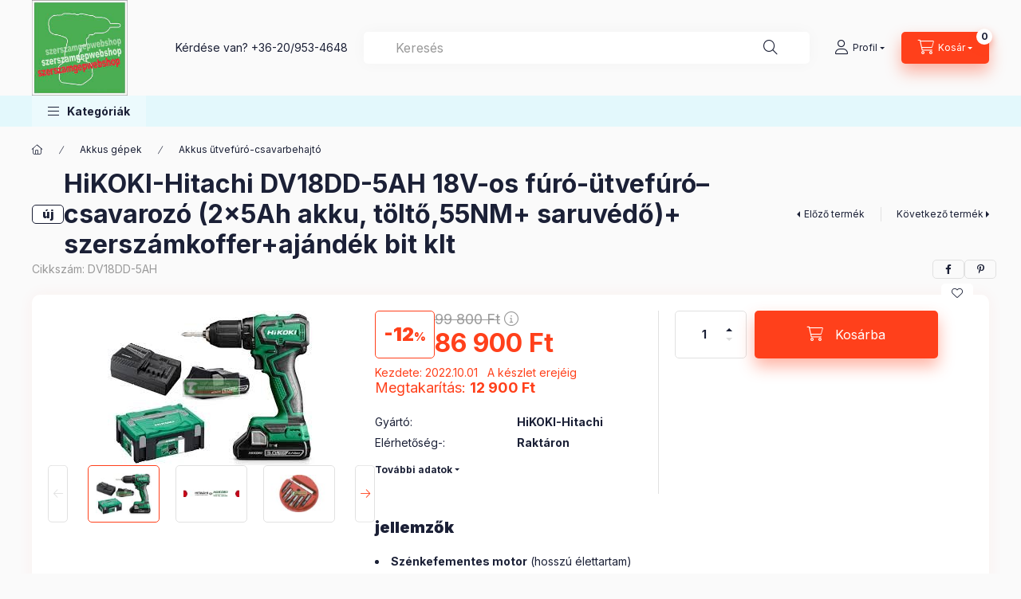

--- FILE ---
content_type: text/html; charset=UTF-8
request_url: https://szerszamgepwebshop.hu/HiKOKI-Hitachi-DV18DD-5AH-18V-os-furo-utvefurocsav
body_size: 32170
content:
<!DOCTYPE html>
<html lang="hu" class="js-ajax-filter-box-checking-force js-ajax-product-list-checking">
    <head>
        <meta charset="utf-8">
<meta name="description" content="HiKOKI-Hitachi DV18DD-5AH 18V-os fúró-ütvefúró–csavarozó (2x5Ah akku, töltő,55NM+ saruvédő)+ szerszámkoffer+ajándék bit klt, jellemzők Szénkefementes motor (hos">
<meta name="robots" content="index, follow">
<meta http-equiv="X-UA-Compatible" content="IE=Edge">
<meta property="og:site_name" content="HiKOKI-Hitachi es Makita gepek webaruhaza" />
<meta property="og:title" content="HiKOKI-Hitachi DV18DD-5AH 18V-os fúró-ütvefúró–csavarozó (2x">
<meta property="og:description" content="HiKOKI-Hitachi DV18DD-5AH 18V-os fúró-ütvefúró–csavarozó (2x5Ah akku, töltő,55NM+ saruvédő)+ szerszámkoffer+ajándék bit klt, jellemzők Szénkefementes motor (hos">
<meta property="og:type" content="product">
<meta property="og:url" content="https://szerszamgepwebshop.hu/HiKOKI-Hitachi-DV18DD-5AH-18V-os-furo-utvefurocsav">
<meta property="og:image" content="https://szerszamgepwebshop.hu/img/89017/DV18DD-5AH/DV18DD-5AH.jpg">
<meta name="google-site-verification" content="R5pwzr0STVCr_hWZmg_0RVmLjTUPqA2OQ-RulscRC1o">
<meta property="fb:admins" content="687062108072415">
<meta name="mobile-web-app-capable" content="yes">
<meta name="apple-mobile-web-app-capable" content="yes">
<meta name="MobileOptimized" content="320">
<meta name="HandheldFriendly" content="true">

<title>HiKOKI-Hitachi DV18DD-5AH 18V-os fúró-ütvefúró–csavarozó (2x</title>


<script>
var service_type="shop";
var shop_url_main="https://szerszamgepwebshop.hu";
var actual_lang="hu";
var money_len="0";
var money_thousend=" ";
var money_dec=",";
var shop_id=89017;
var unas_design_url="https:"+"/"+"/"+"szerszamgepwebshop.hu"+"/"+"!common_design"+"/"+"base"+"/"+"002400"+"/";
var unas_design_code='002400';
var unas_base_design_code='2400';
var unas_design_ver=4;
var unas_design_subver=3;
var unas_shop_url='https://szerszamgepwebshop.hu';
var responsive="yes";
var config_plus=new Array();
config_plus['product_tooltip']=1;
config_plus['cart_fly_id']="cart-box__fly-to-desktop";
config_plus['cart_redirect']=1;
config_plus['cart_refresh_force']="1";
config_plus['money_type']='Ft';
config_plus['money_type_display']='Ft';
config_plus['accessible_design']=true;
var lang_text=new Array();

var UNAS = UNAS || {};
UNAS.shop={"base_url":'https://szerszamgepwebshop.hu',"domain":'szerszamgepwebshop.hu',"username":'hitachiwebaruhaz.unas.hu',"id":89017,"lang":'hu',"currency_type":'Ft',"currency_code":'HUF',"currency_rate":'1',"currency_length":0,"base_currency_length":0,"canonical_url":'https://szerszamgepwebshop.hu/HiKOKI-Hitachi-DV18DD-5AH-18V-os-furo-utvefurocsav'};
UNAS.design={"code":'002400',"page":'product_details'};
UNAS.api_auth="a7bf7f14e7ff448bc5ab3b9783addd6c";
UNAS.customer={"email":'',"id":0,"group_id":0,"without_registration":0};
UNAS.shop["category_id"]="946921";
UNAS.shop["sku"]="DV18DD-5AH";
UNAS.shop["product_id"]="290282041";
UNAS.shop["only_private_customer_can_purchase"] = false;
 

UNAS.text = {
    "button_overlay_close": `Bezár`,
    "popup_window": `Felugró ablak`,
    "list": `lista`,
    "updating_in_progress": `frissítés folyamatban`,
    "updated": `frissítve`,
    "is_opened": `megnyitva`,
    "is_closed": `bezárva`,
    "deleted": `törölve`,
    "consent_granted": `hozzájárulás megadva`,
    "consent_rejected": `hozzájárulás elutasítva`,
    "field_is_incorrect": `mező hibás`,
    "error_title": `Hiba!`,
    "product_variants": `termék változatok`,
    "product_added_to_cart": `A termék a kosárba került`,
    "product_added_to_cart_with_qty_problem": `A termékből csak [qty_added_to_cart] [qty_unit] került kosárba`,
    "product_removed_from_cart": `A termék törölve a kosárból`,
    "reg_title_name": `Név`,
    "reg_title_company_name": `Cégnév`,
    "number_of_items_in_cart": `Kosárban lévő tételek száma`,
    "cart_is_empty": `A kosár üres`,
    "cart_updated": `A kosár frissült`
};


UNAS.text["delete_from_compare"]= `Törlés összehasonlításból`;
UNAS.text["comparison"]= `Összehasonlítás`;

UNAS.text["delete_from_favourites"]= `Törlés a kedvencek közül`;
UNAS.text["add_to_favourites"]= `Kedvencekhez`;






window.lazySizesConfig=window.lazySizesConfig || {};
window.lazySizesConfig.loadMode=1;
window.lazySizesConfig.loadHidden=false;

window.dataLayer = window.dataLayer || [];
function gtag(){dataLayer.push(arguments)};
gtag('js', new Date());
</script>

<script src="https://szerszamgepwebshop.hu/!common_packages/jquery/jquery-3.2.1.js?mod_time=1690980617"></script>
<script src="https://szerszamgepwebshop.hu/!common_packages/jquery/plugins/migrate/migrate.js?mod_time=1690980618"></script>
<script src="https://szerszamgepwebshop.hu/!common_packages/jquery/plugins/autocomplete/autocomplete.js?mod_time=1751445028"></script>
<script src="https://szerszamgepwebshop.hu/!common_packages/jquery/plugins/tools/overlay/overlay.js?mod_time=1759904162"></script>
<script src="https://szerszamgepwebshop.hu/!common_packages/jquery/plugins/tools/toolbox/toolbox.expose.js?mod_time=1725517055"></script>
<script src="https://szerszamgepwebshop.hu/!common_packages/jquery/plugins/lazysizes/lazysizes.min.js?mod_time=1690980618"></script>
<script src="https://szerszamgepwebshop.hu/!common_packages/jquery/plugins/lazysizes/plugins/bgset/ls.bgset.min.js?mod_time=1753261540"></script>
<script src="https://szerszamgepwebshop.hu/!common_packages/jquery/own/shop_common/exploded/common.js?mod_time=1764831094"></script>
<script src="https://szerszamgepwebshop.hu/!common_packages/jquery/own/shop_common/exploded/common_overlay.js?mod_time=1759904162"></script>
<script src="https://szerszamgepwebshop.hu/!common_packages/jquery/own/shop_common/exploded/common_shop_popup.js?mod_time=1759904162"></script>
<script src="https://szerszamgepwebshop.hu/!common_packages/jquery/own/shop_common/exploded/function_accessibility_focus.js?mod_time=1759904162"></script>
<script src="https://szerszamgepwebshop.hu/!common_packages/jquery/own/shop_common/exploded/page_product_details.js?mod_time=1751445028"></script>
<script src="https://szerszamgepwebshop.hu/!common_packages/jquery/own/shop_common/exploded/function_favourites.js?mod_time=1725525526"></script>
<script src="https://szerszamgepwebshop.hu/!common_packages/jquery/own/shop_common/exploded/function_compare.js?mod_time=1751445028"></script>
<script src="https://szerszamgepwebshop.hu/!common_packages/jquery/own/shop_common/exploded/function_product_print.js?mod_time=1725525526"></script>
<script src="https://szerszamgepwebshop.hu/!common_packages/jquery/own/shop_common/exploded/function_accessibility_status.js?mod_time=1764233415"></script>
<script src="https://szerszamgepwebshop.hu/!common_packages/jquery/plugins/hoverintent/hoverintent.js?mod_time=1690980618"></script>
<script src="https://szerszamgepwebshop.hu/!common_packages/jquery/own/shop_tooltip/shop_tooltip.js?mod_time=1759904162"></script>
<script src="https://szerszamgepwebshop.hu/!common_design/base/002400/main.js?mod_time=1764233415"></script>
<script src="https://szerszamgepwebshop.hu/!common_packages/jquery/plugins/flickity/v3/flickity.pkgd.min.js?mod_time=1759904162"></script>
<script src="https://szerszamgepwebshop.hu/!common_packages/jquery/plugins/toastr/toastr.min.js?mod_time=1690980618"></script>
<script src="https://szerszamgepwebshop.hu/!common_packages/jquery/plugins/tippy/popper-2.4.4.min.js?mod_time=1690980618"></script>
<script src="https://szerszamgepwebshop.hu/!common_packages/jquery/plugins/tippy/tippy-bundle.umd.min.js?mod_time=1690980618"></script>

<link href="https://szerszamgepwebshop.hu/temp/shop_89017_4add281d3f9d445d149066787024e5a6.css?mod_time=1769087658" rel="stylesheet" type="text/css">

<link href="https://szerszamgepwebshop.hu/HiKOKI-Hitachi-DV18DD-5AH-18V-os-furo-utvefurocsav" rel="canonical">
    <link id="favicon-32x32" rel="icon" type="image/png" href="https://szerszamgepwebshop.hu/!common_design/own/image/favicon_32x32.png" sizes="32x32">
    <link id="favicon-192x192" rel="icon" type="image/png" href="https://szerszamgepwebshop.hu/!common_design/own/image/favicon_192x192.png" sizes="192x192">
            <link rel="apple-touch-icon" href="https://szerszamgepwebshop.hu/!common_design/own/image/favicon_32x32.png" sizes="32x32">
        <link rel="apple-touch-icon" href="https://szerszamgepwebshop.hu/!common_design/own/image/favicon_192x192.png" sizes="192x192">
        <script>
        gtag('consent', 'default', {
           'ad_storage': 'granted',
           'ad_user_data': 'granted',
           'ad_personalization': 'granted',
           'analytics_storage': 'granted',
           'functionality_storage': 'granted',
           'personalization_storage': 'granted',
           'security_storage': 'granted'
        });

    
        gtag('consent', 'update', {
           'ad_storage': 'granted',
           'ad_user_data': 'granted',
           'ad_personalization': 'granted',
           'analytics_storage': 'granted',
           'functionality_storage': 'granted',
           'personalization_storage': 'granted',
           'security_storage': 'granted'
        });

        </script>
    <script async src="https://www.googletagmanager.com/gtag/js?id=UA-21756254-71"></script>    <script>
    gtag('config', 'UA-21756254-71');

        </script>
        <script>
    var google_analytics=1;

                gtag('event', 'view_item', {
              "currency": "HUF",
              "value": '86900',
              "items": [
                  {
                      "item_id": "DV18DD-5AH",
                      "item_name": "HiKOKI-Hitachi DV18DD-5AH 18V-os fúró-ütvefúró–csavarozó (2x5Ah akku, töltő,55NM+ saruvédő)+ szerszámkoffer+ajándék bit klt",
                      "item_category": "Akkus gépek/Akkus űtvefúró-csavarbehajtó",
                      "price": '86900'
                  }
              ],
              'non_interaction': true
            });
               </script>
           <script>
        gtag('config', 'AW-948635545');
                </script>
            <script>
        var google_ads=1;

                gtag('event','remarketing', {
            'ecomm_pagetype': 'product',
            'ecomm_prodid': ["DV18DD-5AH"],
            'ecomm_totalvalue': 86900        });
            </script>
    
        <meta content="width=device-width, initial-scale=1.0" name="viewport" />
        <link rel="preconnect" href="https://fonts.gstatic.com">
        <link rel="preload" href="https://fonts.googleapis.com/css2?family=Inter:wght@400;700;900&display=swap" as="style" />
        <link rel="stylesheet" href="https://fonts.googleapis.com/css2?family=Inter:wght@400;700;900&display=swap" media="print" onload="this.media='all'">
        <noscript>
            <link rel="stylesheet" href="https://fonts.googleapis.com/css2?family=Inter:wght@400;700;900&display=swap" />
        </noscript>
        <link rel="preload" href="https://szerszamgepwebshop.hu/!common_design/own/fonts/2400/customicons/custom-icons.css" as="style">
        <link rel="stylesheet" href="https://szerszamgepwebshop.hu/!common_design/own/fonts/2400/customicons/custom-icons.css" media="print" onload="this.media='all'">
        <noscript>
            <link rel="stylesheet" href="https://szerszamgepwebshop.hu/!common_design/own/fonts/2400/customicons/custom-icons.css" />
        </noscript>
        
        
        
        
        

        
        
        
        <link rel="preload" fetchpriority="high"
      imagesizes="(max-width: 519.98px) 96.2vw,500px"
      imagesrcset="https://szerszamgepwebshop.hu/img/89017/DV18DD-5AH/500x500/DV18DD-5AH.jpg?time=1665056350 500w"
      href="https://szerszamgepwebshop.hu/img/89017/DV18DD-5AH/500x500/DV18DD-5AH.jpg?time=1665056350" as="image"
>
        
        
    </head>


                
                
    
    
    
    
    
    
    
    
    
    
                     
    
    
    
    
    <body class='design_ver4 design_subver1 design_subver2 design_subver3' id="ud_shop_artdet">
    
        <div id="fb-root"></div>
    <script>
        window.fbAsyncInit = function() {
            FB.init({
                xfbml            : true,
                version          : 'v22.0'
            });
        };
    </script>
    <script async defer crossorigin="anonymous" src="https://connect.facebook.net/hu_HU/sdk.js"></script>
    <div id="image_to_cart" style="display:none; position:absolute; z-index:100000;"></div>
<div class="overlay_common overlay_warning" id="overlay_cart_add"></div>
<script>$(document).ready(function(){ overlay_init("cart_add",{"onBeforeLoad":false}); });</script>
<div id="overlay_login_outer"></div>	
	<script>
	$(document).ready(function(){
	    var login_redir_init="";

		$("#overlay_login_outer").overlay({
			onBeforeLoad: function() {
                var login_redir_temp=login_redir_init;
                if (login_redir_act!="") {
                    login_redir_temp=login_redir_act;
                    login_redir_act="";
                }

				                    var temp_href="https://szerszamgepwebshop.hu/shop_login.php";
                    if (login_redir_temp!="") temp_href=temp_href+"?login_redir="+encodeURIComponent(login_redir_temp);
					location.href=temp_href;
								},
			top: 50,
						closeOnClick: (config_plus['overlay_close_on_click_forced'] === 1),
			onClose: function(event, overlayIndex) {
				$("#login_redir").val("");
			},
			load: false
		});
		
			});
	function overlay_login() {
		$(document).ready(function(){
			$("#overlay_login_outer").overlay().load();
		});
	}
	function overlay_login_remind() {
        if (unas_design_ver >= 5) {
            $("#overlay_remind").overlay().load();
        } else {
            $(document).ready(function () {
                $("#overlay_login_outer").overlay().close();
                setTimeout('$("#overlay_remind").overlay().load();', 250);
            });
        }
	}

    var login_redir_act="";
    function overlay_login_redir(redir) {
        login_redir_act=redir;
        $("#overlay_login_outer").overlay().load();
    }
	</script>  
	<div class="overlay_common overlay_info" id="overlay_remind"></div>
<script>$(document).ready(function(){ overlay_init("remind",[]); });</script>

	<script>
    	function overlay_login_error_remind() {
		$(document).ready(function(){
			load_login=0;
			$("#overlay_error").overlay().close();
			setTimeout('$("#overlay_remind").overlay().load();', 250);	
		});
	}
	</script>  
	<div class="overlay_common overlay_info" id="overlay_newsletter"></div>
<script>$(document).ready(function(){ overlay_init("newsletter",[]); });</script>

<script>
function overlay_newsletter() {
    $(document).ready(function(){
        $("#overlay_newsletter").overlay().load();
    });
}
</script>
<div class="overlay_common overlay_error" id="overlay_script"></div>
<script>$(document).ready(function(){ overlay_init("script",[]); });</script>
    <script>
    $(document).ready(function() {
        $.ajax({
            type: "GET",
            url: "https://szerszamgepwebshop.hu/shop_ajax/ajax_stat.php",
            data: {master_shop_id:"89017",get_ajax:"1"}
        });
    });
    </script>
    

    
    <div id="container" class="page_shop_artdet_DV18DD_5AH readmore-v2
 filter-not-exists filter-box-in-dropdown nav-position-bottom header-will-fixed fixed-cart-on-artdet">
                
                        <header class="header header--mobile py-3 px-4 d-flex justify-content-center d-sm-none position-relative has-tel">
                <div id="header_logo_img2" class="js-element header_logo logo" data-element-name="header_logo">
        <div class="header_logo-img-container">
            <div class="header_logo-img-wrapper">
                                                <a class="has-img" href="https://szerszamgepwebshop.hu/">                    <picture>
                                                <source width="225" height="225" media="(max-width: 575.98px)" srcset="https://szerszamgepwebshop.hu/!common_design/custom/hitachiwebaruhaz.unas.hu/element/layout_hu_header_logo-400x120_1_small.jpg?time=1712047533 225w, https://szerszamgepwebshop.hu/!common_design/custom/hitachiwebaruhaz.unas.hu/element/layout_hu_header_logo-400x120_1_small_retina.jpg?time=1712047533 225w" sizes="225px"/>
                                                <source srcset="https://szerszamgepwebshop.hu/!common_design/custom/hitachiwebaruhaz.unas.hu/element/layout_hu_header_logo-400x120_1_default.jpg?time=1712047533 1x, https://szerszamgepwebshop.hu/!common_design/custom/hitachiwebaruhaz.unas.hu/element/layout_hu_header_logo-400x120_1_default_retina.jpg?time=1712047533 2x" />
                        <img                              src="https://szerszamgepwebshop.hu/!common_design/custom/hitachiwebaruhaz.unas.hu/element/layout_hu_header_logo-400x120_1_default.jpg?time=1712047533"                             
                             alt="HiKOKI-Hitachi es Makita gepek webaruhaza                        "/>
                    </picture>
                    </a>                                        </div>
        </div>
    </div>

                        <div class="js-element header_text_section_2 d-sm-none" data-element-name="header_text_section_2">
            <div class="header_text_section_2-slide slide-1"><p>Kérdése van? <a href="tel:+36209534648">+36-20/953-4648</a></p></div>
    </div>

        
        </header>
        <header id="header--desktop" class="header header--desktop d-none d-sm-block js-header js-header-fixed">
            <div class="header-inner js-header-inner">
                <div class="header__top">
                    <div class="container">
                        <div class="header__top-inner">
                            <div class="row no-gutters gutters-md-10 justify-content-center align-items-center">
                                <div class="header__top-left col col-xl-auto">
                                    <div class="header__left-inner d-flex align-items-center">
                                                                                <div class="nav-link--products-placeholder-on-fixed-header burger btn">
                                            <span class="burger__lines">
                                                <span class="burger__line"></span>
                                                <span class="burger__line"></span>
                                                <span class="burger__line"></span>
                                            </span>
                                            <span class="burger__text dropdown__btn-text">
                                                Kategóriák
                                            </span>
                                        </div>
                                        <button type="button" class="hamburger-box__dropdown-btn burger btn dropdown__btn d-lg-none" id="hamburger-box__dropdown-btn2"
                                                aria-label="Kategóriák" aria-haspopup="dialog" aria-expanded="false" aria-controls="hamburger-box__dropdown"
                                                data-btn-for="#hamburger-box__dropdown"
                                        >
                                            <span class="burger__lines">
                                              <span class="burger__line"></span>
                                              <span class="burger__line"></span>
                                              <span class="burger__line"></span>
                                            </span>
                                            <span class="burger__text dropdown__btn-text">
                                              Kategóriák
                                            </span>
                                        </button>
                                                                                    <div id="header_logo_img" class="js-element header_logo logo" data-element-name="header_logo">
        <div class="header_logo-img-container">
            <div class="header_logo-img-wrapper">
                                                <a class="has-img" href="https://szerszamgepwebshop.hu/">                    <picture>
                                                <source width="225" height="225" media="(max-width: 575.98px)" srcset="https://szerszamgepwebshop.hu/!common_design/custom/hitachiwebaruhaz.unas.hu/element/layout_hu_header_logo-400x120_1_small.jpg?time=1712047533 225w, https://szerszamgepwebshop.hu/!common_design/custom/hitachiwebaruhaz.unas.hu/element/layout_hu_header_logo-400x120_1_small_retina.jpg?time=1712047533 225w" sizes="225px"/>
                                                <source srcset="https://szerszamgepwebshop.hu/!common_design/custom/hitachiwebaruhaz.unas.hu/element/layout_hu_header_logo-400x120_1_default.jpg?time=1712047533 1x, https://szerszamgepwebshop.hu/!common_design/custom/hitachiwebaruhaz.unas.hu/element/layout_hu_header_logo-400x120_1_default_retina.jpg?time=1712047533 2x" />
                        <img                              src="https://szerszamgepwebshop.hu/!common_design/custom/hitachiwebaruhaz.unas.hu/element/layout_hu_header_logo-400x120_1_default.jpg?time=1712047533"                             
                             alt="HiKOKI-Hitachi es Makita gepek webaruhaza                        "/>
                    </picture>
                    </a>                                        </div>
        </div>
    </div>

                                        <div class="js-element header_text_section_2" data-element-name="header_text_section_2">
            <div class="header_text_section_2-slide slide-1"><p>Kérdése van? <a href="tel:+36209534648">+36-20/953-4648</a></p></div>
    </div>

                                    </div>
                                </div>
                                <div class="header__top-right col-auto col-xl d-flex justify-content-end align-items-center">
                                    <button class="search-box__dropdown-btn btn dropdown__btn d-xl-none" id="#search-box__dropdown-btn2"
                                            aria-label="Keresés" aria-haspopup="dialog" aria-expanded="false" aria-controls="search-box__dropdown2"
                                            type="button" data-btn-for="#search-box__dropdown2"
                                    >
                                        <span class="search-box__dropdown-btn-icon dropdown__btn-icon icon--search"></span>
                                        <span class="search-box__text dropdown__btn-text">Keresés</span>
                                    </button>
                                    <div class="search-box__dropdown dropdown__content dropdown__content-till-lg" id="search-box__dropdown2" data-content-for="#search-box__dropdown-btn2" data-content-direction="full">
                                        <span class="dropdown__caret"></span>
                                        <button class="dropdown__btn-close search-box__dropdown__btn-close btn btn-close" type="button" aria-label="Bezár"></button>
                                        <div class="dropdown__content-inner search-box__inner position-relative js-search browser-is-chrome"
     id="box_search_content2">
    <form name="form_include_search2" id="form_include_search2" action="https://szerszamgepwebshop.hu/shop_search.php" method="get">
    <div class="search-box__form-inner d-flex flex-column">
        <div class="form-group box-search-group mb-0 js-search-smart-insert-after-here">
            <input data-stay-visible-breakpoint="1280" id="box_search_input2" class="search-box__input ac_input js-search-input form-control"
                   name="search" pattern=".{1,100}" aria-label="Keresés" title="Hosszabb kereső kifejezést írjon be!"
                   placeholder="Keresés" type="search" maxlength="100" autocomplete="off" required                   role="combobox" aria-autocomplete="list" aria-expanded="false"
                                      aria-controls="autocomplete-categories autocomplete-products"
                               >
            <div class="search-box__search-btn-outer input-group-append" title="Keresés">
                <button class="btn search-box__search-btn" aria-label="Keresés">
                    <span class="search-box__search-btn-icon icon--search"></span>
                </button>
            </div>
            <div class="search__loading">
                <div class="loading-spinner--small"></div>
            </div>
        </div>
        <div class="ac_results2">
            <span class="ac_result__caret"></span>
        </div>
    </div>
    </form>
</div>

                                    </div>
                                                                                <button class="profile__dropdown-btn js-profile-btn btn dropdown__btn" id="profile__dropdown-btn2" type="button"
            data-orders="https://szerszamgepwebshop.hu/shop_order_track.php" data-btn-for="#profile__dropdown"
            aria-label="Profil" aria-haspopup="dialog" aria-expanded="false" aria-controls="profile__dropdown"
    >
        <span class="profile__dropdown-btn-icon dropdown__btn-icon icon--user"></span>
        <span class="profile__text dropdown__btn-text">Profil</span>
            </button>
    
    
                                    <button id="cart-box__fly-to-desktop" class="cart-box__dropdown-btn btn dropdown__btn js-cart-box-loaded-by-ajax"
                                            aria-label="Kosár megtekintése" aria-describedby="box_cart_content" aria-haspopup="dialog" aria-expanded="false" aria-controls="cart-box__dropdown"
                                            type="button" data-btn-for="#cart-box__dropdown"                                    >
                                        <span class="cart-box__dropdown-btn-icon dropdown__btn-icon icon--cart"></span>
                                        <span class="cart-box__text dropdown__btn-text">Kosár</span>
                                        <span class="bubble cart-box__bubble">-</span>
                                    </button>
                                </div>
                            </div>
                        </div>
                    </div>
                </div>
                                <div class="header__bottom">
                    <div class="container">
                        <nav class="navbar d-none d-lg-flex navbar-expand navbar-light align-items-stretch">
                                                        <ul id="nav--cat" class="nav nav--cat js-navbar-nav">
                                <li class="nav-item dropdown nav--main nav-item--products">
                                    <a class="nav-link nav-link--products burger d-lg-flex" href="#" onclick="event.preventDefault();" role="button" data-text="Kategóriák" data-toggle="dropdown"
                                       aria-label="Kategóriák" aria-haspopup="dialog" aria-controls="dropdown-cat"
                                        aria-expanded="false"                                    >
                                        <span class="burger__lines">
                                            <span class="burger__line"></span>
                                            <span class="burger__line"></span>
                                            <span class="burger__line"></span>
                                        </span>
                                        <span class="burger__text dropdown__btn-text">
                                            Kategóriák
                                        </span>
                                    </a>
                                    <div id="dropdown-cat" class="dropdown-menu d-none d-block clearfix dropdown--cat with-auto-breaking-megasubmenu dropdown--level-0">
                                                    <ul class="nav-list--0" aria-label="Kategóriák">
            <li id="nav-item-akcio" class="nav-item spec-item js-nav-item-akcio">
                        <a class="nav-link"
               aria-label="Akciók kategória"
                href="https://szerszamgepwebshop.hu/shop_artspec.php?artspec=1"            >
                                            <span class="nav-link__text">
                    Akciók                </span>
            </a>
                    </li>
            <li id="nav-item-929424" class="nav-item js-nav-item-929424">
                        <a class="nav-link"
               aria-label="HiKOKI-Hitachi EXTRA AKCIÓ! kategória"
                href="https://szerszamgepwebshop.hu/spl/929424/HiKOKI-Hitachi-EXTRA-AKCIO"            >
                                            <span class="nav-link__text">
                    HiKOKI-Hitachi EXTRA AKCIÓ!                </span>
            </a>
                    </li>
            <li id="nav-item-325806" class="nav-item dropdown js-nav-item-325806">
                        <a class="nav-link"
               aria-label=" Gyémánt technika kategória"
                href="#" role="button" data-toggle="dropdown" aria-haspopup="true" aria-expanded="false" onclick="handleSub('325806','https://szerszamgepwebshop.hu/shop_ajax/ajax_box_cat.php?get_ajax=1&type=layout&change_lang=hu&level=1&key=325806&box_var_name=shop_cat&box_var_layout_cache=1&box_var_expand_cache=yes&box_var_expand_cache_name=desktop&box_var_layout_level0=0&box_var_layout_level1=1&box_var_layout=2&box_var_ajax=1&box_var_section=content&box_var_highlight=yes&box_var_type=expand&box_var_div=no');return false;"            >
                                            <span class="nav-link__text">
                     Gyémánt technika                </span>
            </a>
                        <div class="megasubmenu dropdown-menu">
                <div class="megasubmenu__sticky-content">
                    <div class="loading-spinner"></div>
                </div>
                            </div>
                    </li>
            <li id="nav-item-962926" class="nav-item js-nav-item-962926">
                        <a class="nav-link"
               aria-label="Akkus csomagok kategória"
                href="https://szerszamgepwebshop.hu/Akkuscsomagok"            >
                                            <span class="nav-link__text">
                    Akkus csomagok                </span>
            </a>
                    </li>
            <li id="nav-item-363574" class="nav-item dropdown js-nav-item-363574">
                        <a class="nav-link"
               aria-label="Akkus gépek kategória"
                href="#" role="button" data-toggle="dropdown" aria-haspopup="true" aria-expanded="false" onclick="handleSub('363574','https://szerszamgepwebshop.hu/shop_ajax/ajax_box_cat.php?get_ajax=1&type=layout&change_lang=hu&level=1&key=363574&box_var_name=shop_cat&box_var_layout_cache=1&box_var_expand_cache=yes&box_var_expand_cache_name=desktop&box_var_layout_level0=0&box_var_layout_level1=1&box_var_layout=2&box_var_ajax=1&box_var_section=content&box_var_highlight=yes&box_var_type=expand&box_var_div=no');return false;"            >
                                            <span class="nav-link__text">
                    Akkus gépek                </span>
            </a>
                        <div class="megasubmenu dropdown-menu">
                <div class="megasubmenu__sticky-content">
                    <div class="loading-spinner"></div>
                </div>
                            </div>
                    </li>
            <li id="nav-item-411502" class="nav-item dropdown js-nav-item-411502">
                        <a class="nav-link"
               aria-label="Elektromos gépek kategória"
                href="#" role="button" data-toggle="dropdown" aria-haspopup="true" aria-expanded="false" onclick="handleSub('411502','https://szerszamgepwebshop.hu/shop_ajax/ajax_box_cat.php?get_ajax=1&type=layout&change_lang=hu&level=1&key=411502&box_var_name=shop_cat&box_var_layout_cache=1&box_var_expand_cache=yes&box_var_expand_cache_name=desktop&box_var_layout_level0=0&box_var_layout_level1=1&box_var_layout=2&box_var_ajax=1&box_var_section=content&box_var_highlight=yes&box_var_type=expand&box_var_div=no');return false;"            >
                                            <span class="nav-link__text">
                    Elektromos gépek                </span>
            </a>
                        <div class="megasubmenu dropdown-menu">
                <div class="megasubmenu__sticky-content">
                    <div class="loading-spinner"></div>
                </div>
                            </div>
                    </li>
            <li id="nav-item-692378" class="nav-item dropdown js-nav-item-692378">
                        <a class="nav-link"
               aria-label="Egyebb építőipari gépek kategória"
                href="#" role="button" data-toggle="dropdown" aria-haspopup="true" aria-expanded="false" onclick="handleSub('692378','https://szerszamgepwebshop.hu/shop_ajax/ajax_box_cat.php?get_ajax=1&type=layout&change_lang=hu&level=1&key=692378&box_var_name=shop_cat&box_var_layout_cache=1&box_var_expand_cache=yes&box_var_expand_cache_name=desktop&box_var_layout_level0=0&box_var_layout_level1=1&box_var_layout=2&box_var_ajax=1&box_var_section=content&box_var_highlight=yes&box_var_type=expand&box_var_div=no');return false;"            >
                                            <span class="nav-link__text">
                    Egyebb építőipari gépek                </span>
            </a>
                        <div class="megasubmenu dropdown-menu">
                <div class="megasubmenu__sticky-content">
                    <div class="loading-spinner"></div>
                </div>
                            </div>
                    </li>
            <li id="nav-item-489549" class="nav-item js-nav-item-489549">
                        <a class="nav-link"
               aria-label="Csempevágók kategória"
                href="https://szerszamgepwebshop.hu/Csempevagok"            >
                                            <span class="nav-link__text">
                    Csempevágók                </span>
            </a>
                    </li>
            <li id="nav-item-763882" class="nav-item js-nav-item-763882">
                        <a class="nav-link"
               aria-label="Elektomos gép csomagok kategória"
                href="https://szerszamgepwebshop.hu/spl/763882/Elektomos-gep-csomagok"            >
                                            <span class="nav-link__text">
                    Elektomos gép csomagok                </span>
            </a>
                    </li>
            <li id="nav-item-273088" class="nav-item dropdown js-nav-item-273088">
                        <a class="nav-link"
               aria-label="Faipari gépek kategória"
                href="#" role="button" data-toggle="dropdown" aria-haspopup="true" aria-expanded="false" onclick="handleSub('273088','https://szerszamgepwebshop.hu/shop_ajax/ajax_box_cat.php?get_ajax=1&type=layout&change_lang=hu&level=1&key=273088&box_var_name=shop_cat&box_var_layout_cache=1&box_var_expand_cache=yes&box_var_expand_cache_name=desktop&box_var_layout_level0=0&box_var_layout_level1=1&box_var_layout=2&box_var_ajax=1&box_var_section=content&box_var_highlight=yes&box_var_type=expand&box_var_div=no');return false;"            >
                                            <span class="nav-link__text">
                    Faipari gépek                </span>
            </a>
                        <div class="megasubmenu dropdown-menu">
                <div class="megasubmenu__sticky-content">
                    <div class="loading-spinner"></div>
                </div>
                            </div>
                    </li>
            <li id="nav-item-890619" class="nav-item js-nav-item-890619">
                        <a class="nav-link"
               aria-label="Földfúrók kategória"
                href="https://szerszamgepwebshop.hu/Foldfurok"            >
                                            <span class="nav-link__text">
                    Földfúrók                </span>
            </a>
                    </li>
            <li id="nav-item-631959" class="nav-item dropdown js-nav-item-631959">
                        <a class="nav-link"
               aria-label="Kések kategória"
                href="#" role="button" data-toggle="dropdown" aria-haspopup="true" aria-expanded="false" onclick="handleSub('631959','https://szerszamgepwebshop.hu/shop_ajax/ajax_box_cat.php?get_ajax=1&type=layout&change_lang=hu&level=1&key=631959&box_var_name=shop_cat&box_var_layout_cache=1&box_var_expand_cache=yes&box_var_expand_cache_name=desktop&box_var_layout_level0=0&box_var_layout_level1=1&box_var_layout=2&box_var_ajax=1&box_var_section=content&box_var_highlight=yes&box_var_type=expand&box_var_div=no');return false;"            >
                                            <span class="nav-link__text">
                    Kések                </span>
            </a>
                        <div class="megasubmenu dropdown-menu">
                <div class="megasubmenu__sticky-content">
                    <div class="loading-spinner"></div>
                </div>
                            </div>
                    </li>
            <li id="nav-item-188238" class="nav-item dropdown js-nav-item-188238">
                        <a class="nav-link"
               aria-label="Kéziszerszámok kategória"
                href="#" role="button" data-toggle="dropdown" aria-haspopup="true" aria-expanded="false" onclick="handleSub('188238','https://szerszamgepwebshop.hu/shop_ajax/ajax_box_cat.php?get_ajax=1&type=layout&change_lang=hu&level=1&key=188238&box_var_name=shop_cat&box_var_layout_cache=1&box_var_expand_cache=yes&box_var_expand_cache_name=desktop&box_var_layout_level0=0&box_var_layout_level1=1&box_var_layout=2&box_var_ajax=1&box_var_section=content&box_var_highlight=yes&box_var_type=expand&box_var_div=no');return false;"            >
                                            <span class="nav-link__text">
                    Kéziszerszámok                </span>
            </a>
                        <div class="megasubmenu dropdown-menu">
                <div class="megasubmenu__sticky-content">
                    <div class="loading-spinner"></div>
                </div>
                            </div>
                    </li>
            <li id="nav-item-967047" class="nav-item js-nav-item-967047">
                        <a class="nav-link"
               aria-label="Dugókulcs készletek kategória"
                href="https://szerszamgepwebshop.hu/spl/967047/Dugokulcs-keszletek"            >
                                            <span class="nav-link__text">
                    Dugókulcs készletek                </span>
            </a>
                    </li>
            <li id="nav-item-175781" class="nav-item dropdown js-nav-item-175781">
                        <a class="nav-link"
               aria-label="Lézerek,vizmértékek, szintezők kategória"
                href="#" role="button" data-toggle="dropdown" aria-haspopup="true" aria-expanded="false" onclick="handleSub('175781','https://szerszamgepwebshop.hu/shop_ajax/ajax_box_cat.php?get_ajax=1&type=layout&change_lang=hu&level=1&key=175781&box_var_name=shop_cat&box_var_layout_cache=1&box_var_expand_cache=yes&box_var_expand_cache_name=desktop&box_var_layout_level0=0&box_var_layout_level1=1&box_var_layout=2&box_var_ajax=1&box_var_section=content&box_var_highlight=yes&box_var_type=expand&box_var_div=no');return false;"            >
                                            <span class="nav-link__text">
                    Lézerek,vizmértékek, szintezők                </span>
            </a>
                        <div class="megasubmenu dropdown-menu">
                <div class="megasubmenu__sticky-content">
                    <div class="loading-spinner"></div>
                </div>
                            </div>
                    </li>
            <li id="nav-item-135328" class="nav-item dropdown js-nav-item-135328">
                        <a class="nav-link"
               aria-label="Létrák kategória"
                href="#" role="button" data-toggle="dropdown" aria-haspopup="true" aria-expanded="false" onclick="handleSub('135328','https://szerszamgepwebshop.hu/shop_ajax/ajax_box_cat.php?get_ajax=1&type=layout&change_lang=hu&level=1&key=135328&box_var_name=shop_cat&box_var_layout_cache=1&box_var_expand_cache=yes&box_var_expand_cache_name=desktop&box_var_layout_level0=0&box_var_layout_level1=1&box_var_layout=2&box_var_ajax=1&box_var_section=content&box_var_highlight=yes&box_var_type=expand&box_var_div=no');return false;"            >
                                            <span class="nav-link__text">
                    Létrák                </span>
            </a>
                        <div class="megasubmenu dropdown-menu">
                <div class="megasubmenu__sticky-content">
                    <div class="loading-spinner"></div>
                </div>
                            </div>
                    </li>
            <li id="nav-item-300564" class="nav-item js-nav-item-300564">
                        <a class="nav-link"
               aria-label="Rezgőcsiszolók kategória"
                href="https://szerszamgepwebshop.hu/Rezgocsiszolo"            >
                                            <span class="nav-link__text">
                    Rezgőcsiszolók                </span>
            </a>
                    </li>
            <li id="nav-item-237147" class="nav-item js-nav-item-237147">
                        <a class="nav-link"
               aria-label="Szalagcsiszolók kategória"
                href="https://szerszamgepwebshop.hu/Szalagcsiszolok"            >
                                            <span class="nav-link__text">
                    Szalagcsiszolók                </span>
            </a>
                    </li>
            <li id="nav-item-684319" class="nav-item js-nav-item-684319">
                        <a class="nav-link"
               aria-label="Sűritett levegős gépek kategória"
                href="https://szerszamgepwebshop.hu/Suritett-levegos-gepek"            >
                                            <span class="nav-link__text">
                    Sűritett levegős gépek                </span>
            </a>
                    </li>
            <li id="nav-item-493986" class="nav-item js-nav-item-493986">
                        <a class="nav-link"
               aria-label="Szúrófűrészek kategória"
                href="https://szerszamgepwebshop.hu/Szurofureszek"            >
                                            <span class="nav-link__text">
                    Szúrófűrészek                </span>
            </a>
                    </li>
            <li id="nav-item-415654" class="nav-item dropdown js-nav-item-415654">
                        <a class="nav-link"
               aria-label="Tűszegezők,kapcsozók,szegbelövők kategória"
                href="#" role="button" data-toggle="dropdown" aria-haspopup="true" aria-expanded="false" onclick="handleSub('415654','https://szerszamgepwebshop.hu/shop_ajax/ajax_box_cat.php?get_ajax=1&type=layout&change_lang=hu&level=1&key=415654&box_var_name=shop_cat&box_var_layout_cache=1&box_var_expand_cache=yes&box_var_expand_cache_name=desktop&box_var_layout_level0=0&box_var_layout_level1=1&box_var_layout=2&box_var_ajax=1&box_var_section=content&box_var_highlight=yes&box_var_type=expand&box_var_div=no');return false;"            >
                                            <span class="nav-link__text">
                    Tűszegezők,kapcsozók,szegbelövők                </span>
            </a>
                        <div class="megasubmenu dropdown-menu">
                <div class="megasubmenu__sticky-content">
                    <div class="loading-spinner"></div>
                </div>
                            </div>
                    </li>
            <li id="nav-item-522934" class="nav-item dropdown js-nav-item-522934">
                        <a class="nav-link"
               aria-label="Tartozékok gépekhez kategória"
                href="#" role="button" data-toggle="dropdown" aria-haspopup="true" aria-expanded="false" onclick="handleSub('522934','https://szerszamgepwebshop.hu/shop_ajax/ajax_box_cat.php?get_ajax=1&type=layout&change_lang=hu&level=1&key=522934&box_var_name=shop_cat&box_var_layout_cache=1&box_var_expand_cache=yes&box_var_expand_cache_name=desktop&box_var_layout_level0=0&box_var_layout_level1=1&box_var_layout=2&box_var_ajax=1&box_var_section=content&box_var_highlight=yes&box_var_type=expand&box_var_div=no');return false;"            >
                                            <span class="nav-link__text">
                    Tartozékok gépekhez                </span>
            </a>
                        <div class="megasubmenu dropdown-menu">
                <div class="megasubmenu__sticky-content">
                    <div class="loading-spinner"></div>
                </div>
                            </div>
                    </li>
            <li id="nav-item-401673" class="nav-item dropdown js-nav-item-401673">
                        <a class="nav-link"
               aria-label="Kerti gépek kategória"
                href="#" role="button" data-toggle="dropdown" aria-haspopup="true" aria-expanded="false" onclick="handleSub('401673','https://szerszamgepwebshop.hu/shop_ajax/ajax_box_cat.php?get_ajax=1&type=layout&change_lang=hu&level=1&key=401673&box_var_name=shop_cat&box_var_layout_cache=1&box_var_expand_cache=yes&box_var_expand_cache_name=desktop&box_var_layout_level0=0&box_var_layout_level1=1&box_var_layout=2&box_var_ajax=1&box_var_section=content&box_var_highlight=yes&box_var_type=expand&box_var_div=no');return false;"            >
                                            <span class="nav-link__text">
                    Kerti gépek                </span>
            </a>
                        <div class="megasubmenu dropdown-menu">
                <div class="megasubmenu__sticky-content">
                    <div class="loading-spinner"></div>
                </div>
                            </div>
                    </li>
            <li id="nav-item-153490" class="nav-item js-nav-item-153490">
                        <a class="nav-link"
               aria-label="Elektromos láncfűrészek kategória"
                href="https://szerszamgepwebshop.hu/Elektromoslancfureszek"            >
                                            <span class="nav-link__text">
                    Elektromos láncfűrészek                </span>
            </a>
                    </li>
            <li id="nav-item-821065" class="nav-item dropdown js-nav-item-821065">
                        <a class="nav-link"
               aria-label="Fűnyirók kategória"
                href="#" role="button" data-toggle="dropdown" aria-haspopup="true" aria-expanded="false" onclick="handleSub('821065','https://szerszamgepwebshop.hu/shop_ajax/ajax_box_cat.php?get_ajax=1&type=layout&change_lang=hu&level=1&key=821065&box_var_name=shop_cat&box_var_layout_cache=1&box_var_expand_cache=yes&box_var_expand_cache_name=desktop&box_var_layout_level0=0&box_var_layout_level1=1&box_var_layout=2&box_var_ajax=1&box_var_section=content&box_var_highlight=yes&box_var_type=expand&box_var_div=no');return false;"            >
                                            <span class="nav-link__text">
                    Fűnyirók                </span>
            </a>
                        <div class="megasubmenu dropdown-menu">
                <div class="megasubmenu__sticky-content">
                    <div class="loading-spinner"></div>
                </div>
                            </div>
                    </li>
            <li id="nav-item-711168" class="nav-item js-nav-item-711168">
                        <a class="nav-link"
               aria-label="Láncfűrészek kategória"
                href="https://szerszamgepwebshop.hu/Lancfuresz"            >
                                            <span class="nav-link__text">
                    Láncfűrészek                </span>
            </a>
                    </li>
            <li id="nav-item-922212" class="nav-item js-nav-item-922212">
                        <a class="nav-link"
               aria-label="Lombszívó-lombfúvó gépek kategória"
                href="https://szerszamgepwebshop.hu/Lombfuvo-szivok"            >
                                            <span class="nav-link__text">
                    Lombszívó-lombfúvó gépek                </span>
            </a>
                    </li>
            <li id="nav-item-166355" class="nav-item js-nav-item-166355">
                        <a class="nav-link"
               aria-label="Magasnyomású mosók kategória"
                href="https://szerszamgepwebshop.hu/Magasnyomasumosok"            >
                                            <span class="nav-link__text">
                    Magasnyomású mosók                </span>
            </a>
                    </li>
            <li id="nav-item-626572" class="nav-item dropdown js-nav-item-626572">
                        <a class="nav-link"
               aria-label="Fűkaszák-bozótvágók kategória"
                href="#" role="button" data-toggle="dropdown" aria-haspopup="true" aria-expanded="false" onclick="handleSub('626572','https://szerszamgepwebshop.hu/shop_ajax/ajax_box_cat.php?get_ajax=1&type=layout&change_lang=hu&level=1&key=626572&box_var_name=shop_cat&box_var_layout_cache=1&box_var_expand_cache=yes&box_var_expand_cache_name=desktop&box_var_layout_level0=0&box_var_layout_level1=1&box_var_layout=2&box_var_ajax=1&box_var_section=content&box_var_highlight=yes&box_var_type=expand&box_var_div=no');return false;"            >
                                            <span class="nav-link__text">
                    Fűkaszák-bozótvágók                </span>
            </a>
                        <div class="megasubmenu dropdown-menu">
                <div class="megasubmenu__sticky-content">
                    <div class="loading-spinner"></div>
                </div>
                            </div>
                    </li>
            <li id="nav-item-870547" class="nav-item js-nav-item-870547">
                        <a class="nav-link"
               aria-label="Sövényvágók kategória"
                href="https://szerszamgepwebshop.hu/Sovenyvagok"            >
                                            <span class="nav-link__text">
                    Sövényvágók                </span>
            </a>
                    </li>
            <li id="nav-item-673965" class="nav-item js-nav-item-673965">
                        <a class="nav-link"
               aria-label="Permetezők kategória"
                href="https://szerszamgepwebshop.hu/Permetezo"            >
                                            <span class="nav-link__text">
                    Permetezők                </span>
            </a>
                    </li>
            <li id="nav-item-864397" class="nav-item dropdown js-nav-item-864397">
                        <a class="nav-link"
               aria-label="Tartozékok kertigépekhez kategória"
                href="#" role="button" data-toggle="dropdown" aria-haspopup="true" aria-expanded="false" onclick="handleSub('864397','https://szerszamgepwebshop.hu/shop_ajax/ajax_box_cat.php?get_ajax=1&type=layout&change_lang=hu&level=1&key=864397&box_var_name=shop_cat&box_var_layout_cache=1&box_var_expand_cache=yes&box_var_expand_cache_name=desktop&box_var_layout_level0=0&box_var_layout_level1=1&box_var_layout=2&box_var_ajax=1&box_var_section=content&box_var_highlight=yes&box_var_type=expand&box_var_div=no');return false;"            >
                                            <span class="nav-link__text">
                    Tartozékok kertigépekhez                </span>
            </a>
                        <div class="megasubmenu dropdown-menu">
                <div class="megasubmenu__sticky-content">
                    <div class="loading-spinner"></div>
                </div>
                            </div>
                    </li>
            <li id="nav-item-363774" class="nav-item js-nav-item-363774">
                        <a class="nav-link"
               aria-label="Hosszabíitó, kábeldob kategória"
                href="https://szerszamgepwebshop.hu/Hosszabbito-kabeldob"            >
                                            <span class="nav-link__text">
                    Hosszabíitó, kábeldob                </span>
            </a>
                    </li>
            <li id="nav-item-667036" class="nav-item dropdown js-nav-item-667036">
                        <a class="nav-link"
               aria-label="Munkavédelem kategória"
                href="#" role="button" data-toggle="dropdown" aria-haspopup="true" aria-expanded="false" onclick="handleSub('667036','https://szerszamgepwebshop.hu/shop_ajax/ajax_box_cat.php?get_ajax=1&type=layout&change_lang=hu&level=1&key=667036&box_var_name=shop_cat&box_var_layout_cache=1&box_var_expand_cache=yes&box_var_expand_cache_name=desktop&box_var_layout_level0=0&box_var_layout_level1=1&box_var_layout=2&box_var_ajax=1&box_var_section=content&box_var_highlight=yes&box_var_type=expand&box_var_div=no');return false;"            >
                                            <span class="nav-link__text">
                    Munkavédelem                </span>
            </a>
                        <div class="megasubmenu dropdown-menu">
                <div class="megasubmenu__sticky-content">
                    <div class="loading-spinner"></div>
                </div>
                            </div>
                    </li>
            <li id="nav-item-343089" class="nav-item js-nav-item-343089">
                        <a class="nav-link"
               aria-label="Purhab, tömitők kategória"
                href="https://szerszamgepwebshop.hu/Purhab-tomitok"            >
                                            <span class="nav-link__text">
                    Purhab, tömitők                </span>
            </a>
                    </li>
            <li id="nav-item-558649" class="nav-item js-nav-item-558649">
                        <a class="nav-link"
               aria-label="Ragasztópisztoly kategória"
                href="https://szerszamgepwebshop.hu/Ragasztopisztoly"            >
                                            <span class="nav-link__text">
                    Ragasztópisztoly                </span>
            </a>
                    </li>
            <li id="nav-item-462504" class="nav-item js-nav-item-462504">
                        <a class="nav-link"
               aria-label="Reflektor, stekklámpa kategória"
                href="https://szerszamgepwebshop.hu/Reflektor-stekklampa"            >
                                            <span class="nav-link__text">
                    Reflektor, stekklámpa                </span>
            </a>
                    </li>
            <li id="nav-item-450382" class="nav-item dropdown js-nav-item-450382">
                        <a class="nav-link"
               aria-label="Szerszámos ládák,szerszám tárolók kategória"
                href="#" role="button" data-toggle="dropdown" aria-haspopup="true" aria-expanded="false" onclick="handleSub('450382','https://szerszamgepwebshop.hu/shop_ajax/ajax_box_cat.php?get_ajax=1&type=layout&change_lang=hu&level=1&key=450382&box_var_name=shop_cat&box_var_layout_cache=1&box_var_expand_cache=yes&box_var_expand_cache_name=desktop&box_var_layout_level0=0&box_var_layout_level1=1&box_var_layout=2&box_var_ajax=1&box_var_section=content&box_var_highlight=yes&box_var_type=expand&box_var_div=no');return false;"            >
                                            <span class="nav-link__text">
                    Szerszámos ládák,szerszám tárolók                </span>
            </a>
                        <div class="megasubmenu dropdown-menu">
                <div class="megasubmenu__sticky-content">
                    <div class="loading-spinner"></div>
                </div>
                            </div>
                    </li>
            <li id="nav-item-177523" class="nav-item js-nav-item-177523">
                        <a class="nav-link"
               aria-label="Sittes zsák, meszes zsák kategória"
                href="https://szerszamgepwebshop.hu/Sittes-zsak-meszes-zsak"            >
                                            <span class="nav-link__text">
                    Sittes zsák, meszes zsák                </span>
            </a>
                    </li>
            <li id="nav-item-291487" class="nav-item dropdown js-nav-item-291487">
                        <a class="nav-link"
               aria-label="Tiplik,Csavarok,Dübelek kategória"
                href="#" role="button" data-toggle="dropdown" aria-haspopup="true" aria-expanded="false" onclick="handleSub('291487','https://szerszamgepwebshop.hu/shop_ajax/ajax_box_cat.php?get_ajax=1&type=layout&change_lang=hu&level=1&key=291487&box_var_name=shop_cat&box_var_layout_cache=1&box_var_expand_cache=yes&box_var_expand_cache_name=desktop&box_var_layout_level0=0&box_var_layout_level1=1&box_var_layout=2&box_var_ajax=1&box_var_section=content&box_var_highlight=yes&box_var_type=expand&box_var_div=no');return false;"            >
                                            <span class="nav-link__text">
                    Tiplik,Csavarok,Dübelek                </span>
            </a>
                        <div class="megasubmenu dropdown-menu">
                <div class="megasubmenu__sticky-content">
                    <div class="loading-spinner"></div>
                </div>
                            </div>
                    </li>
        </ul>

    
                                    </div>
                                </li>
                            </ul>
                                                                                </nav>
                        <script>
    let addOverflowHidden = function() {
        $('.hamburger-box__dropdown-inner').addClass('overflow-hidden');
    }
    function scrollToBreadcrumb() {
        scrollToElement({ element: '.nav-list-breadcrumb', offset: getVisibleDistanceTillHeaderBottom(), scrollIn: '.hamburger-box__dropdown-inner', container: '.hamburger-box__dropdown-inner', duration: 0, callback: addOverflowHidden });
    }

    function setHamburgerBoxHeight(height) {
        $('.hamburger-box__dropdown').css('height', height + 80);
    }

    let mobileMenuScrollData = [];

    function handleSub2(thisOpenBtn, id, ajaxUrl) {
        let navItem = $('#nav-item-'+id+'--m');
        let openBtn = $(thisOpenBtn);
        let $thisScrollableNavList = navItem.closest('.nav-list-mobile');
        let thisNavListLevel = $thisScrollableNavList.data("level");

        if ( thisNavListLevel == 0 ) {
            $thisScrollableNavList = navItem.closest('.hamburger-box__dropdown-inner');
        }
        mobileMenuScrollData["level_" + thisNavListLevel + "_position"] = $thisScrollableNavList.scrollTop();
        mobileMenuScrollData["level_" + thisNavListLevel + "_element"] = $thisScrollableNavList;

        if (!navItem.hasClass('ajax-loading')) {
            if (catSubOpen2(openBtn, navItem)) {
                if (ajaxUrl) {
                    if (!navItem.hasClass('ajax-loaded')) {
                        catSubLoad2(navItem, ajaxUrl);
                    } else {
                        scrollToBreadcrumb();
                    }
                } else {
                    scrollToBreadcrumb();
                }
            }
        }
    }
    function catSubOpen2(openBtn,navItem) {
        let thisSubMenu = navItem.find('.nav-list-menu--sub').first();
        let thisParentMenu = navItem.closest('.nav-list-menu');
        thisParentMenu.addClass('hidden');

        if (navItem.hasClass('show')) {
            openBtn.attr('aria-expanded','false');
            navItem.removeClass('show');
            thisSubMenu.removeClass('show');
        } else {
            openBtn.attr('aria-expanded','true');
            navItem.addClass('show');
            thisSubMenu.addClass('show');
            if (window.matchMedia('(min-width: 576px) and (max-width: 1259.8px )').matches) {
                let thisSubMenuHeight = thisSubMenu.outerHeight();
                if (thisSubMenuHeight > 0) {
                    setHamburgerBoxHeight(thisSubMenuHeight);
                }
            }
        }
        return true;
    }
    function catSubLoad2(navItem, ajaxUrl){
        let thisSubMenu = $('.nav-list-menu--sub', navItem);
        $.ajax({
            type: 'GET',
            url: ajaxUrl,
            beforeSend: function(){
                navItem.addClass('ajax-loading');
                setTimeout(function (){
                    if (!navItem.hasClass('ajax-loaded')) {
                        navItem.addClass('ajax-loader');
                        thisSubMenu.addClass('loading');
                    }
                }, 150);
            },
            success:function(data){
                thisSubMenu.html(data);
                $(document).trigger("ajaxCatSubLoaded");

                let thisParentMenu = navItem.closest('.nav-list-menu');
                let thisParentBreadcrumb = thisParentMenu.find('> .nav-list-breadcrumb');

                /* ha már van a szülőnek breadcrumbja, akkor azt hozzáfűzzük a gyerekhez betöltéskor */
                if (thisParentBreadcrumb.length > 0) {
                    let thisParentLink = thisParentBreadcrumb.find('.nav-list-parent-link').clone();
                    let thisSubMenuParentLink = thisSubMenu.find('.nav-list-parent-link');
                    thisParentLink.insertBefore(thisSubMenuParentLink);
                }

                navItem.removeClass('ajax-loading ajax-loader').addClass('ajax-loaded');
                thisSubMenu.removeClass('loading');
                if (window.matchMedia('(min-width: 576px) and (max-width: 1259.8px )').matches) {
                    let thisSubMenuHeight = thisSubMenu.outerHeight();
                    setHamburgerBoxHeight(thisSubMenuHeight);
                }
                scrollToBreadcrumb();
            }
        });
    }
    function catBack(thisBtn) {
        let thisCatLevel = $(thisBtn).closest('.nav-list-menu--sub');
        let thisParentItem = $(thisBtn).closest('.nav-item.show');
        let thisParentMenu = thisParentItem.closest('.nav-list-menu');

        if ( $(thisBtn).data("belongs-to-level") == 0 ) {
            mobileMenuScrollData["level_0_element"].animate({ scrollTop: mobileMenuScrollData["level_0_position"] }, 0, function() {});
        }

        if (window.matchMedia('(min-width: 576px) and (max-width: 1259.8px )').matches) {
            let thisParentMenuHeight = 0;
            if ( thisParentItem.parent('ul').hasClass('nav-list-mobile--0') ) {
                let sumHeight = 0;
                $( thisParentItem.closest('.hamburger-box__dropdown-nav-lists-wrapper').children() ).each(function() {
                    sumHeight+= $(this).outerHeight(true);
                });
                thisParentMenuHeight = sumHeight;
            } else {
                thisParentMenuHeight = thisParentMenu.outerHeight();
            }
            setHamburgerBoxHeight(thisParentMenuHeight);
        }
        if ( thisParentItem.parent('ul').hasClass('nav-list-mobile--0') ) {
            $('.hamburger-box__dropdown-inner').removeClass('overflow-hidden');
        }
        thisParentMenu.removeClass('hidden');
        thisCatLevel.removeClass('show');
        thisParentItem.removeClass('show');
        thisParentItem.find('.nav-button').attr('aria-expanded','false');
        return true;
    }

    function handleSub($id, $ajaxUrl) {
        let $navItem = $('#nav-item-'+$id);

        if (!$navItem.hasClass('ajax-loading')) {
            if (catSubOpen($navItem)) {
                if (!$navItem.hasClass('ajax-loaded')) {
                    catSubLoad($id, $ajaxUrl);
                }
            }
        }
    }

    function catSubOpen($navItem) {
        handleCloseDropdowns();
        let thisNavLink = $navItem.find('> .nav-link');
        let thisNavItem = thisNavLink.parent();
        let thisNavbarNav = $('.js-navbar-nav');
        let thisDropdownMenu = thisNavItem.find('.dropdown-menu').first();

        /*remove is-opened class form the rest menus (cat+plus)*/
        thisNavbarNav.find('.show').not(thisNavItem).not('.nav-item--products').not('.dropdown--cat').removeClass('show');

        /* check handler exists */
        let existingHandler = thisNavItem.data('keydownHandler');

        /* is has, off it */
        if (existingHandler) {
            thisNavItem.off('keydown', existingHandler);
        }

        const focusExitHandler = function(e) {
            if (e.key === "Escape") {
                handleCloseDropdownCat(false,{
                    reason: 'escape',
                    element: thisNavItem,
                    handler: focusExitHandler
                });
            }
        }

        if (thisNavItem.hasClass('show')) {
            thisNavLink.attr('aria-expanded','false');
            thisNavItem.removeClass('show');
            thisDropdownMenu.removeClass('show');
            $('html').removeClass('cat-megasubmenu-opened');
            $('#dropdown-cat').removeClass('has-opened');

            thisNavItem.off('keydown', focusExitHandler);
        } else {
            thisNavLink.attr('aria-expanded','true');
            thisNavItem.addClass('show');
            thisDropdownMenu.addClass('show');
            $('#dropdown-cat').addClass('has-opened');
            $('html').addClass('cat-megasubmenu-opened');

            thisNavItem.on('keydown', focusExitHandler);
            thisNavItem.data('keydownHandler', focusExitHandler);
        }
        return true;
    }
    function catSubLoad($id, $ajaxUrl){
        const $navItem = $('#nav-item-'+$id);
        const $thisMegasubmenu = $(".megasubmenu", $navItem);
        const parentDropdownMenuHeight = $navItem.closest('.dropdown-menu').outerHeight();
        const $thisMegasubmenuStickyContent = $(".megasubmenu__sticky-content", $thisMegasubmenu);
        $thisMegasubmenuStickyContent.css('height', parentDropdownMenuHeight);

        $.ajax({
            type: 'GET',
            url: $ajaxUrl,
            beforeSend: function(){
                $navItem.addClass('ajax-loading');
                setTimeout(function (){
                    if (!$navItem.hasClass('ajax-loaded')) {
                        $navItem.addClass('ajax-loader');
                    }
                }, 150);
            },
            success:function(data){
                $thisMegasubmenuStickyContent.html(data);
                const $thisScrollContainer = $thisMegasubmenu.find('.megasubmenu__cats-col').first();

                $thisScrollContainer.on('wheel', function(e){
                    e.preventDefault();
                    $(this).scrollLeft($(this).scrollLeft() + e.originalEvent.deltaY);
                });

                $navItem.removeClass('ajax-loading ajax-loader').addClass('ajax-loaded');
                $(document).trigger("ajaxCatSubLoaded");
            }
        });
    }

    $(document).ready(function () {
        $('.nav--menu .dropdown').on('focusout',function(event) {
            let dropdown = this.querySelector('.dropdown-menu');

                        const toElement = event.relatedTarget;

                        if (!dropdown.contains(toElement)) {
                dropdown.parentElement.classList.remove('show');
                dropdown.classList.remove('show');
            }
                        if (!event.target.closest('.dropdown.nav--main').contains(toElement)) {
                handleCloseMenuDropdowns();
            }
        });
         /* KATTINTÁS */

        /* CAT and PLUS menu */
        $('.nav-item.dropdown.nav--main').on('click', '> .nav-link', function(e) {
            e.preventDefault();
            handleCloseDropdowns();

            let thisNavLink = $(this);
            let thisNavLinkLeft = thisNavLink.offset().left;
            let thisNavItem = thisNavLink.parent();
            let thisDropdownMenu = thisNavItem.find('.dropdown-menu').first();
            let thisNavbarNav = $('.js-navbar-nav');

            /* close dropdowns which is not "dropdown cat" always opened */
            thisNavbarNav.find('.show').not('.always-opened').not(thisNavItem).not('.dropdown--cat').removeClass('show');

            /* close cat dropdowns when click not to this link */
            if (!thisNavLink.hasClass('nav-link--products')) {
                handleCloseDropdownCat();
            }

            /* check handler exists */
            let existingHandler = thisNavItem.data('keydownHandler');

            /* is has, off it */
            if (existingHandler) {
                thisNavItem.off('keydown', existingHandler);
            }

            const focusExitHandler = function(e) {
                if (e.key === "Escape") {
                    handleCloseDropdownCat(false,{
                        reason: 'escape',
                        element: thisNavItem,
                        handler: focusExitHandler
                    });
                    handleCloseMenuDropdowns({
                        reason: 'escape',
                        element: thisNavItem,
                        handler: focusExitHandler
                    });
                }
            }

            if (thisNavItem.hasClass('show')) {
                if (thisNavLink.hasClass('nav-link--products') && thisNavItem.hasClass('always-opened')) {
                    $('html').toggleClass('products-dropdown-opened');
                    thisNavItem.toggleClass('force-show');
                    thisNavItem.on('keydown', focusExitHandler);
                    thisNavItem.data('keydownHandler', focusExitHandler);
                }
                if (thisNavLink.hasClass('nav-link--products') && !thisNavItem.hasClass('always-opened')) {
                    $('html').removeClass('products-dropdown-opened cat-megasubmenu-opened');
                    $('#dropdown-cat').removeClass('has-opened');
                    thisNavItem.off('keydown', focusExitHandler);
                }
                if (!thisNavItem.hasClass('always-opened')) {
                    thisNavLink.attr('aria-expanded', 'false');
                    thisNavItem.removeClass('show');
                    thisDropdownMenu.removeClass('show');
                    thisNavItem.off('keydown', focusExitHandler);
                }
            } else {
                if ($headerHeight) {
                    if ( thisNavLink.closest('.nav--menu').length > 0) {
                        thisDropdownMenu.css({
                            top: getVisibleDistanceTillHeaderBottom() + 'px',
                            left: thisNavLinkLeft + 'px'
                        });
                    }
                }
                if (thisNavLink.hasClass('nav-link--products')) {
                    $('html').addClass('products-dropdown-opened');
                }
                thisNavLink.attr('aria-expanded','true');
                thisNavItem.addClass('show');
                thisDropdownMenu.addClass('show');
                thisNavItem.on('keydown', focusExitHandler);
                thisNavItem.data('keydownHandler', focusExitHandler);
            }
        });

        /** PLUS MENU SUB **/
        $('.nav-item.dropdown > .dropdown-item').click(function (e) {
            e.preventDefault();
            handleCloseDropdowns();

            let thisNavLink = $(this);
            let thisNavItem = thisNavLink.parent();
            let thisDropdownMenu = thisNavItem.find('.dropdown-menu').first();

            if (thisNavItem.hasClass('show')) {
                thisNavLink.attr('aria-expanded','false');
                thisNavItem.removeClass('show');
                thisDropdownMenu.removeClass('show');
            } else {
                thisNavLink.attr('aria-expanded','true');
                thisNavItem.addClass('show');
                thisDropdownMenu.addClass('show');
            }
        });
            });
</script>                    </div>
                </div>
                            </div>
        </header>
        
                            
    
        
                                <div class="filter-dropdown dropdown__content" id="filter-dropdown" data-content-for="#filter-box__dropdown-btn" data-content-direction="left">
                <button class="dropdown__btn-close filter-dropdown__btn-close btn btn-close" type="button" aria-label="Bezár" data-text="bezár"></button>
                <div class="dropdown__content-inner filter-dropdown__inner">
                            
    
                </div>
            </div>
                    
                <main class="main">
            
            
                        
                                        
            
            



    
    
    
<div id="page_artdet_content" class="artdet artdet--type-1 js-validation">
            <div class="fixed-cart js-fixed-cart" id="artdet__fixed-cart">
        <div class="container">
            <div class="row gutters-5 gutters-md-10 row-gap-10 align-items-center py-2">
                                <div class="col-auto fixer-cart__img-col">
                    <img class="fixed-cart__img" width="40" height="40" src="https://szerszamgepwebshop.hu/img/89017/DV18DD-5AH/40x40/DV18DD-5AH.jpg?time=1665056350" srcset="https://szerszamgepwebshop.hu/img/89017/DV18DD-5AH/80x80/DV18DD-5AH.jpg?time=1665056350 2x" alt="HiKOKI-Hitachi DV18DD-5AH 18V-os fúró-ütvefúró–csavarozó (2x5Ah akku, töltő,55NM+ saruvédő)+ szerszámkoffer+ajándék bit klt" />
                </div>
                                <div class="col">
                    <div class="d-flex flex-column flex-md-row align-items-md-center">
                        <div class="fixed-cart__name line-clamp--1-12">  HiKOKI-Hitachi DV18DD-5AH 18V-os fúró-ütvefúró–csavarozó (2x5Ah akku, töltő,55NM+ saruvédő)+ szerszámkoffer+ajándék bit klt
</div>
                                                <div class="fixed-cart__prices row no-gutters align-items-center ml-md-auto has-price-sale">
                                                        <div class="col-auto align-self-stretch">
                                <div class="badge badge--sale mb-0">
                                    <span class="js-sale-percent-DV18DD__unas__5AH" data-percent="%">12</span>
                                </div>
                            </div>
                            
                            <div class="col d-flex flex-wrap col-gap-5 align-items-baseline flex-md-column">
                                                                <span class="fixed-cart__price fixed-cart__price--base product-price--base" tabindex="0" data-tippy="Az áthúzott ár az árcsökkentés alkalmazását megelőző 30 nap legalacsonyabb eladási ára.">
                                     <span class="fixed-cart__price-base-value text-line-through"><span class='price-gross-format'><span id='price_net_brutto_DV18DD__unas__5AH' class='price_net_brutto_DV18DD__unas__5AH price-gross'>99 800</span><span class='price-currency'> Ft</span></span></span>&nbsp;<span class="icon--info"></span>                                </span>
                                
                                                                <div class="fixed-cart__price fixed-cart__price-discount product-price--sale">
                                     
                                    <span class='price-gross-format'><span id='price_akcio_brutto_DV18DD__unas__5AH' class='price_akcio_brutto_DV18DD__unas__5AH price-gross'>86 900</span><span class='price-currency'> Ft</span></span>
                                </div>
                                                            </div>
                        </div>
                                            </div>
                </div>
                <div class="col-auto">
                    <button class="fixed-cart__btn btn icon--b-cart" type="button" aria-label="Kosárba"
                            title="Kosárba" onclick="$('.artdet__cart-btn').trigger('click');"  >
                        Kosárba
                    </button>
                </div>
            </div>
        </div>
    </div>
    <script>
                $(document).ready(function () {
            const $itemVisibilityCheck = $(".js-main-cart-btn");
            const $stickyCart = $(".js-fixed-cart");

            const cartObserver = new IntersectionObserver((entries, observer) => {
                entries.forEach(entry => {
                    if(entry.isIntersecting) {
                        $stickyCart.removeClass('is-visible');
                    } else {
                        $stickyCart.addClass('is-visible');
                    }
                });
            }, {});

            cartObserver.observe($itemVisibilityCheck[0]);

            $(window).on('scroll',function () {
                cartObserver.observe($itemVisibilityCheck[0]);
            });
        });
                    </script>
    
    <div class="artdet__breadcrumb">
        <div class="container">
            <nav id="breadcrumb" aria-label="navigációs nyomvonal">
                    <ol class="breadcrumb breadcrumb--mobile level-2">
            <li class="breadcrumb-item">
                                <a class="breadcrumb--home" href="https://szerszamgepwebshop.hu/sct/0/" aria-label="Főkategória" title="Főkategória"></a>
                            </li>
                                    
                                                                                                                                                            <li class="breadcrumb-item">
                <a href="https://szerszamgepwebshop.hu/Akkus-utvefuro-csavarbehajto">Akkus űtvefúró-csavarbehajtó</a>
            </li>
                    </ol>

        <ol class="breadcrumb breadcrumb--desktop level-2">
            <li class="breadcrumb-item">
                                <a class="breadcrumb--home" href="https://szerszamgepwebshop.hu/sct/0/" aria-label="Főkategória" title="Főkategória"></a>
                            </li>
                        <li class="breadcrumb-item">
                                <a href="https://szerszamgepwebshop.hu/Akkus-gepek">Akkus gépek</a>
                            </li>
                        <li class="breadcrumb-item">
                                <a href="https://szerszamgepwebshop.hu/Akkus-utvefuro-csavarbehajto">Akkus űtvefúró-csavarbehajtó</a>
                            </li>
                    </ol>
        <script>
            function markActiveNavItems() {
                                                        $(".js-nav-item-363574").addClass("has-active");
                                                                            $(".js-nav-item-946921").addClass("has-active");
                                                }
            $(document).ready(function(){
                markActiveNavItems();
            });
            $(document).on("ajaxCatSubLoaded",function(){
                markActiveNavItems();
            });
        </script>
    </nav>

        </div>
    </div>

    <script>
<!--
var lang_text_warning=`Figyelem!`
var lang_text_required_fields_missing=`Kérjük töltse ki a kötelező mezők mindegyikét!`
function formsubmit_artdet() {
   cart_add("DV18DD__unas__5AH","",null,1)
}
$(document).ready(function(){
	select_base_price("DV18DD__unas__5AH",1);
	
	
});
// -->
</script>


    <form name="form_temp_artdet">


    <div class="artdet__name-outer mb-3 mb-xs-4">
        <div class="container">
            <div class="artdet__name-wrap mb-3 mb-lg-0">
                <div class="row align-items-center row-gap-5">
                                        <div class="col-lg-auto order-lg-2">
                        <div class="artdet__pagination d-flex">
                            <button class="artdet__pagination-btn artdet__pagination-prev btn btn-text" type="button" onclick="product_det_prevnext('https://szerszamgepwebshop.hu/HiKOKI-Hitachi-DV18DD-5AH-18V-os-furo-utvefurocsav','?cat=946921&sku=DV18DD-5AH&action=prev_js')" title="Előző termék">Előző termék</button>
                            <button class="artdet__pagination-btn artdet__pagination-next btn btn-text" type="button" onclick="product_det_prevnext('https://szerszamgepwebshop.hu/HiKOKI-Hitachi-DV18DD-5AH-18V-os-furo-utvefurocsav','?cat=946921&sku=DV18DD-5AH&action=next_js')" title="Következő termék">Következő termék</button>
                        </div>
                    </div>
                                        <div class="col order-lg-1 d-flex flex-wrap flex-md-nowrap align-items-center row-gap-5 col-gap-10">
                                                <div class="artdet__new badge badge--new flex-shrink-0 flex-grow-0">ÚJ</div>
                                                <h1 class="artdet__name mb-0" title="  HiKOKI-Hitachi DV18DD-5AH 18V-os fúró-ütvefúró–csavarozó (2x5Ah akku, töltő,55NM+ saruvédő)+ szerszámkoffer+ajándék bit klt
">  HiKOKI-Hitachi DV18DD-5AH 18V-os fúró-ütvefúró–csavarozó (2x5Ah akku, töltő,55NM+ saruvédő)+ szerszámkoffer+ajándék bit klt
</h1>
                    </div>
                </div>
            </div>
                        <div class="social-reviews-sku-wrap row gutters-10 align-items-center flex-wrap row-gap-5 mb-1">
                <div class="col">
                                                            <div class="artdet__sku d-flex flex-wrap text-muted">
                        <div class="artdet__sku-title">Cikkszám:&nbsp;</div>
                        <div class="artdet__sku-value">DV18DD-5AH</div>
                    </div>
                                    </div>
                                <div class="col-xs-auto align-self-xs-start">
                     <div class="social-medias justify-content-start justify-content-xs-end">
                                                                                <button class="social-media social-media--facebook" type="button" aria-label="facebook" data-tippy="facebook" onclick='window.open("https://www.facebook.com/sharer.php?u=https%3A%2F%2Fszerszamgepwebshop.hu%2FHiKOKI-Hitachi-DV18DD-5AH-18V-os-furo-utvefurocsav")'></button>
                                                        <button class="social-media social-media--pinterest" type="button" aria-label="pinterest" data-tippy="pinterest" onclick='window.open("http://www.pinterest.com/pin/create/button/?url=https%3A%2F%2Fszerszamgepwebshop.hu%2FHiKOKI-Hitachi-DV18DD-5AH-18V-os-furo-utvefurocsav&media=https%3A%2F%2Fszerszamgepwebshop.hu%2Fimg%2F89017%2FDV18DD-5AH%2FDV18DD-5AH.jpg&description=HiKOKI-Hitachi+DV18DD-5AH+18V-os+f%C3%BAr%C3%B3-%C3%BCtvef%C3%BAr%C3%B3%E2%80%93csavaroz%C3%B3+%282x5Ah+akku%2C+t%C3%B6lt%C5%91%2C55NM%2B+saruv%C3%A9d%C5%91%29%2B+szersz%C3%A1mkoffer%2Baj%C3%A1nd%C3%A9k+bit+klt")'></button>
                                                                                                    <div class="social-media social-media--fb-like d-flex"><div class="fb-like" data-href="https://szerszamgepwebshop.hu/HiKOKI-Hitachi-DV18DD-5AH-18V-os-furo-utvefurocsav" data-width="95" data-layout="button_count" data-action="like" data-size="small" data-share="false" data-lazy="true"></div><style type="text/css">.fb-like.fb_iframe_widget > span { height: 21px !important; }</style></div>
                                            </div>
                </div>
                            </div>
                    </div>
    </div>

    <div class="artdet__pic-data-wrap mb-3 mb-lg-5 js-product">
        <div class="container artdet__pic-data-container">
            <div class="artdet__pic-data">
                                <button type="button" class="product__func-btn favourites-btn icon--favo page_artdet_func_favourites_DV18DD__unas__5AH page_artdet_func_favourites_outer_DV18DD__unas__5AH
                    " onclick="add_to_favourites(&quot;&quot;,&quot;DV18DD-5AH&quot;,&quot;page_artdet_func_favourites&quot;,&quot;page_artdet_func_favourites_outer&quot;,&quot;290282041&quot;);" id="page_artdet_func_favourites"
                        aria-label="Kedvencekhez" data-tippy="Kedvencekhez"
                >
                </button>
                                <div class="d-flex flex-wrap artdet__pic-data-row col-gap-40">
                    <div class="artdet__img-data-left-col">
                        <div class="artdet__img-data-left">
                            <div class="artdet__img-inner has-image js-carousel-block">
                                                                <div class="artdet__badges d-none">
                                                                        <div class="badge badge--sale mb-0">
                                        <span class="js-sale-percent-DV18DD__unas__5AH" data-percent="%">12</span>
                                    </div>
                                    
                                                                        <div class="artdet__new badge badge--new flex-shrink-0 flex-grow-0">ÚJ</div>
                                                                    </div>
                                
                                		                                <div class="artdet__alts-wrap position-relative">
                                    		                                    <div class="artdet__alts js-alts carousel overflow-hidden has-image" tabindex="0">
                                        <div class="carousel-cell artdet__alt-img-cell js-init-ps" data-loop-index="0">
                                            <img class="artdet__alt-img artdet__img--main" src="https://szerszamgepwebshop.hu/img/89017/DV18DD-5AH/500x500/DV18DD-5AH.jpg?time=1665056350" alt="HiKOKI-Hitachi DV18DD-5AH 18V-os fúró-ütvefúró–csavarozó (2x5Ah akku, töltő,55NM+ saruvédő)+ szerszámkoffer+ajándék bit klt" title="HiKOKI-Hitachi DV18DD-5AH 18V-os fúró-ütvefúró–csavarozó (2x5Ah akku, töltő,55NM+ saruvédő)+ szerszámkoffer+ajándék bit klt" id="main_image"
                                                                                                data-original-width="260"
                                                data-original-height="194"
                                                        
                            data-phase="1" width="260" height="194"
            style="width:260px;"
        
                
                
                    
                                                                                                                                                sizes="(max-width: 519.98px) 96.2vw,500px"                                                srcset="https://szerszamgepwebshop.hu/img/89017/DV18DD-5AH/500x500/DV18DD-5AH.jpg?time=1665056350 500w"
                                            >
                                        </div>
                                                                                <div class="carousel-cell artdet__alt-img-cell js-init-ps" data-loop-index="1">
                                            <img class="artdet__alt-img artdet__img--alt"
                                                loading="lazy" sizes="auto" src="https://szerszamgepwebshop.hu/img/89017/DV18DD-5AH_altpic_1/500x500/DV18DD-5AH.jpg?time=1665056350"
                                                alt="HiKOKI-Hitachi DV18DD-5AH 18V-os fúró-ütvefúró–csavarozó (2x5Ah akku, töltő,55NM+ saruvédő)+ szerszámkoffer+ajándék bit klt" title="HiKOKI-Hitachi DV18DD-5AH 18V-os fúró-ütvefúró–csavarozó (2x5Ah akku, töltő,55NM+ saruvédő)+ szerszámkoffer+ajándék bit klt"
                                                data-original-width="500"
                                                data-original-height="67"
                                                        
                            data-phase="1" width="500" height="67"
            style="width:500px;"
        
                
                
                    srcset="https://szerszamgepwebshop.hu/img/89017/DV18DD-5AH_altpic_1/500x500/DV18DD-5AH.jpg?time=1665056350 500w"
                                            >
                                        </div>
                                                                                <div class="carousel-cell artdet__alt-img-cell js-init-ps" data-loop-index="2">
                                            <img class="artdet__alt-img artdet__img--alt"
                                                loading="lazy" sizes="auto" src="https://szerszamgepwebshop.hu/img/89017/DV18DD-5AH_altpic_2/500x500/DV18DD-5AH.jpg?time=1665056350"
                                                alt="HiKOKI-Hitachi DV18DD-5AH 18V-os fúró-ütvefúró–csavarozó (2x5Ah akku, töltő,55NM+ saruvédő)+ szerszámkoffer+ajándék bit klt" title="HiKOKI-Hitachi DV18DD-5AH 18V-os fúró-ütvefúró–csavarozó (2x5Ah akku, töltő,55NM+ saruvédő)+ szerszámkoffer+ajándék bit klt"
                                                data-original-width="250"
                                                data-original-height="167"
                                                        
                            data-phase="1" width="250" height="167"
            style="width:250px;"
        
                
                
                    srcset="https://szerszamgepwebshop.hu/img/89017/DV18DD-5AH_altpic_2/500x500/DV18DD-5AH.jpg?time=1665056350 500w"
                                            >
                                        </div>
                                                                            </div>

                                                                            
                                                                                                            </div>
                                		                            </div>


                                                        <div class="artdet__img-thumbs js-thumbs carousel">
                                <div class="carousel-cell artdet__img--thumb-outer">
                                    <div class="artdet__img--thumb-wrap">
                                        <img class="artdet__img--thumb-main" id="main_img_thumb" loading="lazy"
                                             src="https://szerszamgepwebshop.hu/img/89017/DV18DD-5AH/100x100/DV18DD-5AH.jpg?time=1665056350"
                                                                                          srcset="https://szerszamgepwebshop.hu/img/89017/DV18DD-5AH/200x200/DV18DD-5AH.jpg?time=1665056350 2x"
                                                                                          alt="HiKOKI-Hitachi DV18DD-5AH 18V-os fúró-ütvefúró–csavarozó (2x5Ah akku, töltő,55NM+ saruvédő)+ szerszámkoffer+ajándék bit klt" title="HiKOKI-Hitachi DV18DD-5AH 18V-os fúró-ütvefúró–csavarozó (2x5Ah akku, töltő,55NM+ saruvédő)+ szerszámkoffer+ajándék bit klt"
                                             data-original-width="260"
                                             data-original-height="194"
                                                     
                
                
                
                                             data-phase="4" width="100" height="74"
                style="width:100px;"
                                                
                                        />
                                    </div>
                                </div>
                                                                <div class="carousel-cell artdet__img--thumb-outer">
                                    <div class="artdet__img--thumb-wrap">
                                        <img class="artdet__img--thumb" loading="lazy"
                                             src="https://szerszamgepwebshop.hu/img/89017/DV18DD-5AH_altpic_1/100x100/DV18DD-5AH.jpg?time=1665056350"
                                                                                          srcset="https://szerszamgepwebshop.hu/img/89017/DV18DD-5AH_altpic_1/200x200/DV18DD-5AH.jpg?time=1665056350 2x"
                                                                                          alt="HiKOKI-Hitachi DV18DD-5AH 18V-os fúró-ütvefúró–csavarozó (2x5Ah akku, töltő,55NM+ saruvédő)+ szerszámkoffer+ajándék bit klt" title="HiKOKI-Hitachi DV18DD-5AH 18V-os fúró-ütvefúró–csavarozó (2x5Ah akku, töltő,55NM+ saruvédő)+ szerszámkoffer+ajándék bit klt"
                                             data-original-width="500"
                                             data-original-height="67"
                                                     
                
                            data-phase="2" width="100" height="13"
            style="width:100px;"
        
                
                    
                                        />
                                    </div>
                                </div>
                                                                <div class="carousel-cell artdet__img--thumb-outer">
                                    <div class="artdet__img--thumb-wrap">
                                        <img class="artdet__img--thumb" loading="lazy"
                                             src="https://szerszamgepwebshop.hu/img/89017/DV18DD-5AH_altpic_2/100x100/DV18DD-5AH.jpg?time=1665056350"
                                                                                          srcset="https://szerszamgepwebshop.hu/img/89017/DV18DD-5AH_altpic_2/200x200/DV18DD-5AH.jpg?time=1665056350 2x"
                                                                                          alt="HiKOKI-Hitachi DV18DD-5AH 18V-os fúró-ütvefúró–csavarozó (2x5Ah akku, töltő,55NM+ saruvédő)+ szerszámkoffer+ajándék bit klt" title="HiKOKI-Hitachi DV18DD-5AH 18V-os fúró-ütvefúró–csavarozó (2x5Ah akku, töltő,55NM+ saruvédő)+ szerszámkoffer+ajándék bit klt"
                                             data-original-width="250"
                                             data-original-height="167"
                                                     
                
                
                
                                             data-phase="4" width="100" height="66"
                style="width:100px;"
                                                
                                        />
                                    </div>
                                </div>
                                                            </div>
                            
                            
                                                        <div id="artdet__gift-products" class="gift-products js-gift-products d-none">
                                <script>
                                    let elGift =  $('.js-gift-products');

                                    $.ajax({
                                        type: 'GET',
                                        url: 'https://szerszamgepwebshop.hu/shop_marketing.php?cikk=DV18DD-5AH&type=page&only=gift&change_lang=hu&marketing_type=artdet&unas_page_forced=1',
                                        beforeSend:function(){
                                            elGift.addClass('ajax-loading');
                                        },
                                        success:function(data){
                                            if (data !== '' && data !== 'no') {
                                                elGift.removeClass('d-none ajax-loading').addClass('ajax-loaded').html(data);
                                            } else  {
                                                elGift.remove();
                                            }
                                        },
                                        error:function(){
                                            elGift.html('Hiba történt a lekerés folyamán...').addClass('ajax-error');
                                        }
                                    });
                                </script>
                            </div>
                                                    </div>
                    </div>
                    <div class="artdet__data-right-col">
                        <div class="artdet__data-right">
                            <div class="artdet__data-right-inner">
                                
                                
                                <div class="row gutters-xxl-40 mb-3 pb-4">
                                    <div class="col-xl-6 artdet__block-left">
                                        <div class="artdet__block-left-inner">
                                                                                        <div class="artdet__price-and-countdown row gutters-10 row-gap-10 mb-4">
                                                <div class="artdet__price-datas col-auto mr-auto">
                                                    <div class="artdet__prices row no-gutters has-price-sale">
                                                                                                                <div class="col-auto">
                                                            <div class="badge badge--sale mb-0">
                                                                <span class="js-sale-percent-DV18DD__unas__5AH" data-percent="%">12</span>
                                                            </div>
                                                        </div>
                                                        
                                                        <div class="col">
                                                                                                                        <span class="artdet__price-base product-price--base" tabindex="0" data-tippy="Az áthúzott ár az árcsökkentés alkalmazását megelőző 30 nap legalacsonyabb eladási ára."> <span class="artdet__price-base-value text-line-through"><span class='price-gross-format'><span id='price_net_brutto_DV18DD__unas__5AH' class='price_net_brutto_DV18DD__unas__5AH price-gross'>99 800</span><span class='price-currency'> Ft</span></span></span>&nbsp;<span class="icon--info"></span></span>
                                                            
                                                                                                                        <div class="artdet__price-discount product-price--sale">
                                                                 
                                                                <span class='price-gross-format'><span id='price_akcio_brutto_DV18DD__unas__5AH' class='price_akcio_brutto_DV18DD__unas__5AH price-gross'>86 900</span><span class='price-currency'> Ft</span></span>
                                                            </div>
                                                            
                                                                                                                    </div>
                                                    </div>
                                                                                                        <div class="artdet__price-discount-period line-height-12">
                                                        <span class="artdet__price-discount-period-start">Kezdete: 2022.10.01</span>&nbsp;&nbsp;
                                                        <span class="artdet__price-discount-period-end">
                                                                                                                            A készlet erejéig
                                                                                                                    </span>
                                                    </div>
                                                    
                                                                                                        <div class="artdet__discount-texts line-height-12">
                                                        <div class="artdet__discount-saving">
                                                            <span class="artdet__discount-saving__title">Megtakarítás</span>
                                                            <span class="artdet__discount-saving__value">12 900 Ft</span>
                                                        </div>
                                                    </div>
                                                    
                                                                                                    </div>

                                                                                            </div>
                                            
                                            
                                                                                        <div id="artdet__param-spec" class="mb-4" role="region" aria-label="Termék paraméterek">
                                                
                                                                                                    <div class="artdet__spec-params artdet__spec-params--2 row gutters-md-20 gutters-xxl-40 mb-3">
                                                                                <div class="col-sm-6 col-md-12 spec-param-left">
            <div class="artdet__spec-param py-2 product_param_type_textmore" id="page_artdet_product_param_spec_19720">
                <div class="row gutters-10 align-items-center">
                    <div class="col-6">
                        <span class="artdet__spec-param-title">
                            <span class="param-name">Gyártó</span>:                        </span>
                    </div>
                    <div class="col-6">
                        <div class="artdet__spec-param-value">
                                                            HiKOKI-Hitachi
                                                    </div>
                    </div>
                </div>
            </div>
        </div>
                        <div class="col-sm-6 col-md-12 spec-param-right">
            <div class="artdet__spec-param py-2 product_param_type_text" id="page_artdet_product_param_spec_21755">
                <div class="row gutters-10 align-items-center">
                    <div class="col-6">
                        <span class="artdet__spec-param-title">
                            <span class="param-name">Elérhetőség-</span>:                        </span>
                    </div>
                    <div class="col-6">
                        <div class="artdet__spec-param-value">
                                                            Raktáron
                                                    </div>
                    </div>
                </div>
            </div>
        </div>
            
                                                    </div>
                                                
                                                                                                    <div class="scroll-to-btn-wrap">
                                                        <button class="scroll-to-btn btn js-scroll-to-btn" data-scroll-tab="#nav-tab-accordion-1" data-click-tab="#tab-data" data-scroll-acc="#pane-header-data" data-click-acc="#accordion-btn-data" type="button">További adatok</button>
                                                    </div>
                                                                                            </div>
                                            
                                                                                    </div>
                                    </div>
                                    <div class="col-xl-6 artdet__block-right">
                                        <div class="artdet__block-right-inner">
                                            
                                            
                                            
                                            <div id="artdet__cart" class="artdet__cart row gutters-5 row-gap-10 js-main-cart-btn">
                                                                                                                                                                                                                    <div class="col-auto artdet__cart-btn-input-col quantity-unit-type--tippy">
                                                            <div class="artdet__cart-input-wrap cart-input-wrap page_qty_input_outer">
                                                                <input class="artdet__cart-input page_qty_input form-control" name="db" id="db_DV18DD__unas__5AH" type="number" value="1" data-min="1" data-max="999999" data-step="1" step="1" aria-label="Mennyiség">
                                                                <div class="product__qty-buttons">
                                                                    <button type="button" class="qtyplus_common" aria-label="plusz"></button>
                                                                    <button type="button" class="qtyminus_common qty_disable" aria-label="minusz"></button>
                                                                </div>
                                                            </div>
                                                        </div>
                                                                                                                <div class="col-auto flex-grow-1 artdet__cart-btn-col h-100 usn">
                                                            <button class="artdet__cart-btn artdet-main-btn btn btn-lg btn-block js-main-product-cart-btn" type="button" onclick="cart_add('DV18DD__unas__5AH','',null,1);"   data-cartadd="cart_add('DV18DD__unas__5AH','',null,1);" aria-label="Kosárba">
                                                                <span class="artdet__cart-btn-icon icon--b-cart"></span>
                                                                <span class="artdet__cart-btn-text">Kosárba</span>
                                                            </button>
                                                        </div>
                                                                                                                                                </div>

                                            
                                            
                                            
                                                                                    </div>
                                    </div>
                                </div>

                                                                                                                                <div id="artdet__short-descrition" class="artdet__short-descripton mb-4">
                                                                        <div class="read-more has-other-btn">
                                        <div class="read-more__content artdet__short-descripton-content"><h3 class="a-ttl_h3 a-ttl_border a-ttl_main">jellemzők</h3>
<div class="module-body">
<ul>
<li><span><strong>Szénkefementes motor</strong> (hosszú élettartam)</span></li>
<li><span>Fúrás, csavarozás,ütvefúró funkció</span></li>
<li><span>22 fokozatban állítható forgatónyomaték</span></li>
<li><span>2-fokozatú hajtómű</span></li>
<li><span>Elektronikus szabályozás</span></li>
<li><span>Elektromos fék</span></li>
<li><span>Forgásirányváltás (bal-jobb)</span></li>
<li><span>Ergonomikus forma</span></li>
<li><span>Csúszásmentes, puhabetétes markolat</span></li>
</ul>
<p><strong></strong></p>
<p><strong><span>Leszállított tartozékok:</span></strong></p>
<ul>
<li><span>2 db lítium-ion akkumulátor 18 V /5,0 Ah</span></li>
<li><span>UC18YFSL töltő</span></li>
<li><span>HITBOX </span></li>
<li><span>Bitfej</span></li>
<li><span>Ajándék bit klt</span></li>
</ul>
<p><span>3+2 év garancia!!!</span></p>
</div>
<section>
<h4 class="a-ttl_h4 a-ttl_line a-ttl_main">Kivételesen könnyű és kompakt gép</h4>
</section></div>
                                        <div class="read-more__btn-wrap">
                                            <button class="read-more__btn btn" type="button">
                                                <span class="read-more-text" data-closed="Bővebben" data-opened="Kevesebb" aria-label="Bővebben"></span>
                                            </button>
                                                                                        <button class="scroll-to-btn btn js-scroll-to-btn" data-scroll-tab="#nav-tab-accordion-1" data-click-tab="#tab-details" data-scroll-acc="#pane-header-details" data-click-acc="#accordion-btn-details" aria-label="Részletek">Részletek</button>
                                                                                    </div>
                                    </div>
                                                                    </div>
                                                                
                                
                                
                                                                <div id="artdet__functions" class="artdet__function d-flex flex-wrap">
                                                                        <button type="button" class="product__func-btn icon--a-compare artdet-func-compare page_artdet_func_compare_DV18DD__unas__5AH page_artdet_func_compare_text_DV18DD__unas__5AH"
                                            onclick="popup_compare_dialog(&quot;DV18DD-5AH&quot;);" id="page_artdet_func_compare" aria-label="Összehasonlítás"
                                             data-tippy="Összehasonlítás"                                            data-text-add="Összehasonlítás" data-text-delete="Törlés összehasonlításból"
                                    >
                                        Összehasonlítás                                    </button>
                                    
                                    
                                                                        <button type="button" class="product__func-btn artdet-func-print icon--a-print d-none d-lg-inline-flex" onclick="javascript:popup_print_dialog(2,1,&quot;DV18DD-5AH&quot;);"
                                            id="page_artdet_func_print" aria-label="Nyomtat" data-tippy="Nyomtat">
                                        Nyomtat
                                    </button>
                                    
                                                                    </div>
                                                            </div>
                        </div>
                    </div>
                </div>
            </div>
        </div>
    </div>

    <div class="artdet__sections">
        
        
        
        
        
        
        
                                                        
                                                
                                                
                                                
                                                                            
                                                                        
                                                    
                                                                                                                                                                                                                                                                                                                                                                                                                                                                                                                                                                                                                                                                                                                        
                        
                        
            <section id="nav-tab-accordion-1" class="nav-tabs-accordion">
                <div class="nav-tabs-container container">
                    <ul class="nav nav-tabs artdet-tabs" role="tablist">
                                                                        <li class="nav-item order-1" role="presentation">
                            <a href="#" id="tab-details" role="tab" aria-controls="pane-details"
                               class="nav-link active" aria-selected="true" aria-expanded="true"                            >Részletek</a>
                        </li>
                        
                                                                        <li class="nav-item order-2" role="presentation">
                            <a href="#" id="tab-data" role="tab" aria-controls="pane-data"
                               class="nav-link" aria-selected="false"                            >Adatok</a>
                        </li>
                        
                        
                                            </ul>
                </div>
                <div class="tab-panes pane-accordion container">
                                                            <div class="pane-header order-1" id="pane-header-details">
                        <a id="accordion-btn-details" href="#" aria-controls="pane-details" role="button"
                           class="pane-header-btn btn active" aria-expanded="true"                        >
                            Részletek
                        </a>
                    </div>
                    <div class="tab-pane order-1 fades active show"
                         id="pane-details" role="tabpanel" aria-labelledby="pane-header-details"                    >
                        <div class="tab-pane__container container text-justify"><h3 class="a-ttl_h3 a-ttl_border a-ttl_main">Műszaki adatok</h3>
<div class="m-table">
<table>
<tbody>
<tr>
<th>Gépcsavar</th>
<td>6 mm</td>
</tr>
<tr>
<th>Facsavar</th>
<td>6mm dia. x 75mm</td>
</tr>
<tr>
<th>Lágyacél (1,6mm vtg.)</th>
<td>13 mm</td>
</tr>
<tr>
<th>Fa (18mmvtg)</th>
<td>36 mm</td>
</tr>
<tr>
<th>Furat téglába</th>
<td>13 mm</td>
</tr>
<tr>
<th>Üresjárati fordulatszám: magas</th>
<td>0 - 1700/min</td>
</tr>
<tr>
<th>Üresjárati fordulatszám: alacsony</th>
<td>0 - 400/min</td>
</tr>
<tr>
<th>Üresjárati ütésszám: alacsny</th>
<td>6600/min</td>
</tr>
<tr>
<th>Üresjárati ütésszám: magas</th>
<td>25500/min</td>
</tr>
<tr>
<th>LED lámpa</th>
<td>van</td>
</tr>
<tr>
<th>Nyomaték / kemény</th>
<td>55 Nm</td>
</tr>
<tr>
<th>Nyomaték / lágy</th>
<td>26 Nm</td>
</tr>
<tr>
<th>Tokmányméret</th>
<td>13 mm</td>
</tr>
<tr>
<th>Hosszúság (mm)</th>
<td>170 mm</td>
</tr>
<tr>
<th>Gép tömege (BSL1815 / BSL1830C akkuval)</th>
<td>1,3 kg</td>
</tr>
<tr>
<th>Gép tömege (BSL1850C akkuval)</th>
<td>1,4 kg</td>
</tr>
<tr>
<th>Leszállított tartozékok</th>
<td>2 akku, töltő, saruvédő, szerszámkoffer</td>
</tr>
</tbody>
</table>
</div></div>
                    </div>
                    
                                                            <div class="pane-header order-2" id="pane-header-data">
                        <a id="accordion-btn-data" href="#" aria-controls="pane-data" role="button"
                           class="pane-header-btn btn"                        >
                            Adatok
                        </a>
                    </div>
                    <div class="tab-pane order-2 fades"
                         id="pane-data" role="tabpanel" aria-labelledby="pane-header-data" inert                    >
                        <div class="tab-pane__container container">
                            <div class="data__items row gutters-10 gutters-md-20 gutters-xxl-40">
                                                                <div class="data__item col-md-6 col-xl-4 data__item-param product_param_type_text">
                                        <div class="data__item-param-inner">
                                            <div class="row gutters-5 h-100 align-items-center py-2">
                                                <div class="data__item-title col-5" id="page_artdet_product_param_title_24017">
                                                    <span class="artdet__param-title">
                                                        <span class="param-name">Szállítási idő</span>:                                                    </span>
                                                </div>
                                                <div class="data__item-value col-7" id="page_artdet_product_param_value_24017">
                                                    <div class="artdet__param-value">
                                                                                                                    Raktaron
                                                                                                            </div>
                                                </div>
                                            </div>
                                        </div>
                                    </div>
                                                                <div class="data__item col-md-6 col-xl-4 data__item-param product_param_type_text">
                                        <div class="data__item-param-inner">
                                            <div class="row gutters-5 h-100 align-items-center py-2">
                                                <div class="data__item-title col-5" id="page_artdet_product_param_title_24018">
                                                    <span class="artdet__param-title">
                                                        <span class="param-name">Szállítási költség</span>:                                                    </span>
                                                </div>
                                                <div class="data__item-value col-7" id="page_artdet_product_param_value_24018">
                                                    <div class="artdet__param-value">
                                                                                                                    ingyenes
                                                                                                            </div>
                                                </div>
                                            </div>
                                        </div>
                                    </div>
                                
                                
                                
                                
                                
                                
                                
                                
                                                            </div>
                        </div>
                    </div>
                    
                    
                                    </div>
                                <script>
    
    $(document).ready(function() {
        
        function initTabsAccordions() {
            const $tabsAccordion = $('.nav-tabs-accordion');
            const animationLength = 500;
            const animationLengthCloseOther = 0;

            function updateAccessibilityRoles(mode, panes) {
                panes.each(function () {
                    let $thisPane = $(this);

                    if (mode === 'tabs') {
                        $thisPane.attr('role', 'tabpanel');
                    } else if (mode === 'accordion') {
                        $thisPane.attr('role', 'region');
                    } else {
                        $thisPane[0].removeAttribute('role');
                    }
                });
            }

            function handleResponsiveARIA() {
                const isMobile = window.matchMedia('(max-width: 767px)').matches;
                $tabsAccordion.each(function () {
                    let $thisTabAccBlock = $(this);
                    let panes = $thisTabAccBlock.find('.tab-pane')
                    updateAccessibilityRoles(isMobile ? 'accordion' : 'tabs', panes);
                });
            }

            $tabsAccordion.each(function () {
                let $thisTabAccBlock = $(this);

                $('.nav-link', $thisTabAccBlock).on("click", function (e) {
                    let currentTab = $(this);
                    if (currentTab.attr('href') == "#") {
                        e.preventDefault();

                        let $currentPane = $('#' + currentTab.attr('aria-controls'));

                        if (!$currentPane.hasClass('active')) {
                            $('.nav-link', $thisTabAccBlock).removeClass('active').attr({
                                'aria-selected': 'false',
                                'aria-expanded': 'false',
                            });
                            $('.tab-pane', $thisTabAccBlock).removeClass('active show').prop('inert', true);

                            currentTab.addClass('active').attr({
                                'aria-selected': 'true',
                                'aria-expanded': 'true',
                            });
                            $currentPane.addClass('active show').prop('inert', false);
                        }
                    }
                });

                $('.pane-header-btn', $thisTabAccBlock).on("click", function (e) {
                    let $currentAccordionBtn = $(this);
                    if ($currentAccordionBtn.attr('href') == "#") {
                        e.preventDefault();

                        let $currentPane = $('#' + $currentAccordionBtn.attr('aria-controls'));
                        let offset = 10;
                        if ($("html").hasClass('header-is-visible')) {
                            offset += $headerFixedHeight;
                        }

                        if (!$currentAccordionBtn.hasClass('active')) {
                            let active_pane_header = $('.pane-header-btn', $thisTabAccBlock).not($currentAccordionBtn);
                            let active_pane = $('.tab-pane', $thisTabAccBlock).not($currentPane);

                            $('.tab-pane', $thisTabAccBlock).not($currentPane).slideUp(animationLengthCloseOther, function () {
                                /* change active pane header and pane to closed state */
                                active_pane_header.removeClass('active activating').attr({
                                    'aria-expanded': 'false'
                                });
                                active_pane.removeClass('active activating').prop('inert', true);
                                /* scroll to clicked block */
                                scrollToElement({
                                    element: $currentAccordionBtn,
                                    duration: 0,
                                    offset: offset
                                });
                            });

                            $currentAccordionBtn.addClass('activating');
                            $currentPane.addClass('activating');

                            $currentPane.stop().slideDown(animationLength, function () {
                                $currentAccordionBtn.attr('aria-expanded', 'true').addClass('active').removeClass('activating');
                                $currentPane.addClass('active').removeClass('activating').prop('inert', false);
                            });
                        } else {
                            $currentPane.stop().slideUp(animationLength, function () {
                                $currentAccordionBtn.removeClass('active').attr({
                                    'aria-expanded': 'false'
                                });
                                $currentPane.removeClass('active').prop('inert', true);
                            });
                        }
                    }
                });
            });
            handleResponsiveARIA();
            window.addEventListener('resize', handleResponsiveARIA);
        }
        initTabsAccordions();
    });
</script>            </section>
        
                                                
                                                
                        </div>

    </form>


        <link rel="preload" href="https://szerszamgepwebshop.hu/!common_packages/jquery/plugins/photoswipe/css/default-skin.min.css" as="style" onload="this.onload=null;this.rel='stylesheet'">
    <link rel="preload" href="https://szerszamgepwebshop.hu/!common_packages/jquery/plugins/photoswipe/css/photoswipe.min.css" as="style" onload="this.onload=null;this.rel='stylesheet'">
    <script defer src="https://szerszamgepwebshop.hu/!common_packages/jquery/plugins/flickity/v3/as-nav-for.js"></script>
    <script defer src="https://szerszamgepwebshop.hu/!common_packages/jquery/plugins/flickity/v3/flickity-sync.js"></script>
    <script defer src="https://szerszamgepwebshop.hu/!common_packages/jquery/plugins/photoswipe/photoswipe.min.js"></script>
    <script defer src="https://szerszamgepwebshop.hu/!common_packages/jquery/plugins/photoswipe/photoswipe-ui-default.min.js"></script>
    <script>
        var $clickElementToInitPs = '.js-init-ps';

        var initPhotoSwipeFromDOM = function() {
            var $pswp = $('.pswp')[0];
            var $psDatas = $('.photoSwipeDatas');

            $psDatas.each( function() {
                var $pics = $(this),
                    getItems = function() {
                        var items = [];
                        $pics.find('a').each(function() {
                            var $this = $(this),
                                $href   = $this.attr('href'),
                                $size   = $this.data('size').split('x'),
                                $width  = $size[0],
                                $height = $size[1],
                                item = {
                                    src : $href,
                                    w   : $width,
                                    h   : $height
                                };
                            items.push(item);
                        });
                        return items;
                    };

                var items = getItems();

                $($clickElementToInitPs).on('click', function (event) {
                    const $this = $(this);
                    event.preventDefault();

                    const $index = parseInt($this.attr('data-loop-index'));
                    const options = {
                        index: $index,
                        history: false,
                        bgOpacity: 1,
                        preventHide: true,
                        shareEl: false,
                        showHideOpacity: true,
                        showAnimationDuration: 200,
                        getDoubleTapZoom: function (isMouseClick, item) {
                            if (isMouseClick) {
                                return 1;
                            } else {
                                return item.initialZoomLevel < 0.7 ? 1 : 1.5;
                            }
                        }
                    };

                    const photoSwipe = new PhotoSwipe($pswp, PhotoSwipeUI_Default, items, options);
                    photoSwipe.listen('close', () => {
                        if (UNAS.design.active_element) {
                            UNAS.design.active_element.focus();
                            UNAS.design.active_element = '';
                        }
                    });
                    photoSwipe.listen('initialZoomIn', () => {
                        UNAS.design.active_element = document.activeElement.closest('.js-alts, .js-thumbs') || document.querySelector('.js-alts');
                    });
                    photoSwipe.init();
                });
            });
        };

                let $flkty_alt_images_options = {
            cellAlign: 'left',
            lazyLoad: true,
            contain: true,
            imagesLoaded: true,
            sync: ".js-thumbs",
                        pageDots: false,
                        prevNextButtons: false,
            watchCSS: true,
            on: {
                ready: function () {
                    $(this.element).addClass('ready');
                    $(this.element).closest('.js-carousel-block').addClass('ready');

                    if (this.slides.length > 1) {
                        $(this.element).closest('.js-carousel-block').find('.carousel__nav').addClass('active');
                    }

                                    },
                change: function (index) {
                                    },
                resize: function () {
                                    },
                dragStart: function () {
                    $(this.element).addClass('dragging');
                    document.ontouchmove = function (e) {
                        e.preventDefault();
                    }
                },
                dragEnd: function () {
                    $(this.element).removeClass('dragging');
                    document.ontouchmove = function () {
                        return true;
                    }
                }
            }
        }
        let $flkty_thumb_images_options = {
            cellAlign: 'center',
            lazyLoad: false,
            contain: true,
            groupCells: false,
            imagesLoaded: true,
            asNavFor: ".js-alts",
            pageDots: false,
            on: {
                ready: function () {
                    $(this.element).addClass('ready');
                }
            }
        }
        
        $(document).ready(function() {
            initPhotoSwipeFromDOM();

            const $flkty_alt_images_el = $('.js-alts');

            function handlePhotoswipeKeyup(e) {
                if (e.key == 'Enter' && !$(e.target).hasClass('flickity-button')) {
                    ($flkty_alt_images_el.find('.js-init-ps.is-selected')[0]
                        || $flkty_alt_images_el.find('.js-init-ps')[0]
                    )?.click();
                }
            }

            $flkty_alt_images_el.on('keyup', handlePhotoswipeKeyup);

                            const $flkty_thumb_images_el = $('.js-thumbs');
                let $flkty_alt_images =  $flkty_alt_images_el.flickity($flkty_alt_images_options);
                let $flkty_thumb_images = $flkty_thumb_images_el.flickity($flkty_thumb_images_options);

                $flkty_thumb_images_el.on('keyup', handlePhotoswipeKeyup);

                                    });
    </script>
    <div class="photoSwipeDatas invisible">
        <a href="https://szerszamgepwebshop.hu/img/89017/DV18DD-5AH/DV18DD-5AH.jpg?time=1665056350" data-size="260x194"></a>
                                                        <a href="https://szerszamgepwebshop.hu/img/89017/DV18DD-5AH_altpic_1/DV18DD-5AH.jpg?time=1665056350" data-size="500x67"></a>
                                                                <a href="https://szerszamgepwebshop.hu/img/89017/DV18DD-5AH_altpic_2/DV18DD-5AH.jpg?time=1665056350" data-size="250x167"></a>
                                        </div>

    <div class="pswp" tabindex="-1" role="dialog" aria-hidden="true" style="display: none;">
        <div class="pswp__bg"></div>
        <div class="pswp__scroll-wrap">
            <div class="pswp__container">
                <div class="pswp__item"></div>
                <div class="pswp__item"></div>
                <div class="pswp__item"></div>
            </div>
            <div class="pswp__ui pswp__ui--hidden">
                <div class="pswp__top-bar">
                    <div class="pswp__counter"></div>
                    <button class="pswp__button pswp__button--close"></button>
                    <button class="pswp__button pswp__button--fs"></button>
                    <button class="pswp__button pswp__button--zoom"></button>
                    <div class="pswp__preloader">
                        <div class="pswp__preloader__icn">
                            <div class="pswp__preloader__cut">
                                <div class="pswp__preloader__donut"></div>
                            </div>
                        </div>
                    </div>
                </div>
                <div class="pswp__share-modal pswp__share-modal--hidden pswp__single-tap">
                    <div class="pswp__share-tooltip"></div>
                </div>
                <button class="pswp__button pswp__button--arrow--left"></button>
                <button class="pswp__button pswp__button--arrow--right"></button>
                <div class="pswp__caption">
                    <div class="pswp__caption__center"></div>
                </div>
            </div>
        </div>
    </div>
    
        <script>
        window.addEventListener("DOMContentLoaded", function() {
            $('.read-more:not(.is-processed)').each(readMoreOpener);
        });
    </script>
    </div>

                            
                    </main>
        
                <footer id="footer">
            <div class="footer">
                <div class="footer-container container">
                    <div class="footer__navigation">
                        <div class="row gutters-10">
                            <nav aria-label="footer nav 1" class="footer__nav footer__nav-1 col-xs-6 col-lg-3 mb-5 mb-lg-3">    <div class="js-element footer_v2_menu_1" data-element-name="footer_v2_menu_1" role="region" aria-label="Vásárlói fiók">
                <div class="footer__header footer__header h6">
            Vásárlói fiók
        </div>
                                        <div class="footer__html">
<ul>
<li><a href="javascript:overlay_login();">Belépés</a></li>
<li><a href="https://szerszamgepwebshop.hu/shop_reg.php">Regisztráció</a></li>
<li><a href="https://szerszamgepwebshop.hu/shop_order_track.php">Profilom</a></li>
<li><a href="https://szerszamgepwebshop.hu/shop_cart.php">Kosár</a></li>
<li><a href="https://szerszamgepwebshop.hu/shop_order_track.php?tab=favourites">Kedvenceim</a></li>
</ul></div>
            </div>

</nav>
                            <nav aria-label="footer nav 2" class="footer__nav footer__nav-2 col-xs-6 col-lg-3 mb-5 mb-lg-3">    <div class="js-element footer_v2_menu_2" data-element-name="footer_v2_menu_2" role="region" aria-label="Információk">
                <div class="footer__header footer__header h6">
            Információk
        </div>
                                        <div class="footer__html">
<ul>
<li><a href="https://szerszamgepwebshop.hu/shop_help.php?tab=terms">Általános szerződési feltételek</a></li>
<li><a href="https://szerszamgepwebshop.hu/shop_help.php?tab=privacy_policy">Adatkezelési tájékoztató</a></li>
<li><a href="https://szerszamgepwebshop.hu/shop_contact.php?tab=payment">Fizetés</a></li>
<li><a href="https://szerszamgepwebshop.hu/shop_contact.php?tab=shipping">Szállítás</a></li>
<li><a href="https://szerszamgepwebshop.hu/shop_contact.php">Elérhetőségek</a></li>
</ul></div>
            </div>

</nav>
                            <nav aria-label="footer nav 3" class="footer__nav footer__nav-3 col-xs-6 col-lg-3 mb-5 mb-lg-3">
                                    <div class="js-element footer_v2_menu_3 href-icons footer_contact" data-element-name="footer_v2_menu_3" role="region" aria-label="FAN-FAN bt.">
                <div class="footer__header footer__header h6">
            FAN-FAN bt.
        </div>
                                        <div class="footer__html">
<ul>
<li><a href="https://maps.google.com/?q=1067+Budapest%2C+Podmaniczky+u.+29." target="_blank" rel="noopener">1067 Budapest, Podmaniczky u. 29.</a></li>
<li><a href="tel:+36-20/953-4648" target="_blank">+36-20/953-4648</a></li>
<li><a href="mailto:info@hitachiwebaruhaz.com" target="_blank">info@hitachiwebaruhaz.com</a></li>
</ul></div>
            </div>


                                <div class="footer_social footer_v2_social">
                                    <ul class="footer__list d-flex list--horizontal">
                                                    <li class="js-element footer_v2_social-list-item" data-element-name="footer_v2_social"><p><a href="https://facebook.com" target="_blank" rel="noopener" title="Facebook">facebook</a></p></li>
            <li class="js-element footer_v2_social-list-item" data-element-name="footer_v2_social"><p><a href="https://twitter.com" target="_blank" rel="noopener" title="Twitter">twitter</a></p></li>
            <li class="js-element footer_v2_social-list-item" data-element-name="footer_v2_social"><p><a href="https://pinterest.com" target="_blank" rel="noopener" title="Pinterest">pinterest</a></p></li>
            <li class="js-element footer_v2_social-list-item" data-element-name="footer_v2_social"><p><a href="https://instagram.com" target="_blank" rel="noopener" title="Instagram">instagram</a></p></li>
    

                                        <li><button type="button" class="cookie-alert__btn-open btn btn-square icon--cookie" id="cookie_alert_close" onclick="cookie_alert_action(0,-1)" title="Adatkezelési beállítások"></button></li>
                                    </ul>
                                </div>
                            </nav>
                            <nav aria-label="footer nav 4" class="footer__nav footer__nav-4 col-xs-6 col-lg-3 mb-5 mb-lg-3">
                                                                        <div class="js-element footer_v2_menu_4" data-element-name="footer_v2_menu_4" role="region" aria-label="Lorem ipsum dolor">
                <div class="footer__header">
            Lorem ipsum dolor
        </div>
                                        <div class="footer__html">
<ul>
<li><a href="#">lorem</a></li>
<li><a href="#">ipsum dolor</a></li>
<li><a href="#">sit amet</a></li>
<li><a href="#">lorem</a></li>
<li><a href="#">consectetur</a></li>
</ul></div>
            </div>


                                                            </nav>
                        </div>
                    </div>
                </div>
                                <script>	$(document).ready(function () {			$("#provider_link_click").click(function(e) {			window.open("https://unas.hu/?utm_source=89017&utm_medium=ref&utm_campaign=shop_provider");		});	});</script><a id='provider_link_click' href='#' class='text_normal has-img' title='Webáruház készítés'><img src='https://szerszamgepwebshop.hu/!common_design/own/image/logo_unas_dark.svg' width='60' height='15' alt='Webáruház készítés' title='Webáruház készítés' loading='lazy'></a>
                            </div>
        </footer>
        

                
                <div class="partners py-3" role="region" aria-label="Partnereink">
            <div class="partners__container container">
                <div class="parnters__inner row no-gutters gap-10 align-items-center justify-content-center">
                            
        
                            <div class="partner__item">
            <div id="box_partner_arukereso" style="background:#FFF; width:130px; margin:0 auto; padding:3px 0 1px;">
<!-- ÁRUKERESŐ.HU CODE - PLEASE DO NOT MODIFY THE LINES BELOW -->
<div style="background:transparent; text-align:center; padding:0; margin:0 auto; width:120px">
<a title="Árukereső.hu" href="https://www.arukereso.hu/" style="display: flex;border:0; padding:0;margin:0 0 2px 0;" target="_blank"><svg viewBox="0 0 374 57"><style type="text/css">.ak1{fill:#0096FF;}.ak3{fill:#FF660A;}</style><path class="ak1" d="m40.4 17.1v24.7c0 4.7 1.9 6.7 6.5 6.7h1.6v7h-1.6c-8.2 0-12.7-3.1-13.9-9.5-2.9 6.1-8.5 10.2-15.3 10.2-10.3 0-17.7-8.6-17.7-19.9s7.4-19.9 17.3-19.9c7.3 0 12.8 4.7 15.2 11.8v-11.1zm-20.5 31.8c7.3 0 12.6-5.4 12.6-12.6 0-7.3-5.2-12.7-12.6-12.7-6.5 0-11.8 5.4-11.8 12.7 0 7.2 5.3 12.6 11.8 12.6zm3.3-48.8h8.8l-8.8 12h-8z"></path><path class="ak1" d="m53.3 17.1h7.9v10.1c2.7-9.6 8.8-11.9 15-10.4v7.5c-8.4-2.3-15 2.1-15 9.4v21.7h-7.9z"></path><path class="ak1" d="m89.2 17.1v22.5c0 5.6 4 9.4 9.6 9.4 5.4 0 9.5-3.8 9.5-9.4v-22.5h7.9v22.5c0 9.9-7.4 16.7-17.4 16.7-10.1 0-17.5-6.8-17.5-16.7v-22.5z"></path><path class="ak1" d="m132.6 55.5h-7.9v-55.5h7.9v35.1l16.2-17.9h9.9l-14.8 16 17.7 22.3h-10l-13-16.5-6 6.4z"></path><path class="ak1" d="m181.2 16.4c12.3 0 21.1 10 19.7 22.6h-31.7c1.1 6.1 6 10.4 12.6 10.4 5 0 9.1-2.6 11.3-6.8l6.6 2.9c-3.3 6.3-9.7 10.7-18.1 10.7-11.5 0-20.3-8.6-20.3-19.9-0.1-11.3 8.5-19.9 19.9-19.9zm11.7 16.4c-1.3-5.5-5.7-9.6-11.8-9.6-5.8 0-10.4 4-11.8 9.6z"></path><path class="ak1" d="m208.5 17.1h7.9v10.1c2.7-9.6 8.8-11.9 15-10.4v7.5c-8.4-2.3-15 2.1-15 9.4v21.7h-7.9z"></path><path class="ak1" d="m252.4 16.4c12.3 0 21.1 10 19.7 22.6h-31.7c1.1 6.1 6 10.4 12.6 10.4 5 0 9.1-2.6 11.3-6.8l6.6 2.9c-3.3 6.3-9.7 10.7-18.1 10.7-11.5 0-20.3-8.6-20.3-19.9s8.6-19.9 19.9-19.9zm11.8 16.4c-1.3-5.5-5.7-9.6-11.8-9.6-5.8 0-10.4 4-11.8 9.6z"></path><path class="ak1" d="m293.7 49.8c5 0 8.3-2.2 8.3-5.2 0-8.8-23.5-1.6-23.5-16.6 0-6.7 6.4-11.6 15.1-11.6 8.8 0 14.5 4.3 15.7 10.9l-7.9 1.7c-0.6-4-3.4-6.2-7.8-6.2-4.2 0-7.2 2-7.2 4.9 0 8.5 23.5 1.4 23.5 16.9 0 6.8-7.1 11.7-16.3 11.7s-15.1-4.3-16.3-10.9l7.9-1.7c0.8 4 3.7 6.1 8.5 6.1z"></path><path class="ak1" d="m335.4 16.4c11.5 0 20.3 8.6 20.3 19.9 0 11.2-8.8 19.9-20.3 19.9s-20.3-8.6-20.3-19.9 8.8-19.9 20.3-19.9zm0 32.5c7 0 12.2-5.4 12.2-12.6 0-7.3-5.2-12.7-12.2-12.7-6.9 0-12.2 5.4-12.2 12.7 0 7.2 5.3 12.6 12.2 12.6zm-3.6-48.8h7.9l-8.8 12h-7.2zm13.4 0h8l-8.9 12h-7.2z"></path><path class="ak3" d="m369 46.2c2.7 0 4.9 2.2 4.9 4.9s-2.2 4.9-4.9 4.9-4.9-2.2-4.9-4.9c-0.1-2.6 2.2-4.9 4.9-4.9zm-4-46.2h7.9v40h-7.9z"></path></svg></a>
<a title="Árukereső.hu" style="line-height:16px;font-size: 11px; font-family: Arial, Verdana; color: #000" href="https://www.arukereso.hu/" target="_blank">Árukereső.hu</a>
</div>
<!-- ÁRUKERESŐ.HU CODE END -->
</div>

    </div>
<div class="partner__item">
        <a class="has-img" href="https://www.argep.hu" target="_blank" title="argep.hu" >
        <img class="partner__img lazyload"  alt="argep.hu" width="120" height="40"
             src="https://szerszamgepwebshop.hu/main_pic/space.gif" data-src="https://szerszamgepwebshop.hu/!common_design/own/image/logo/partner/logo_partner_frame_argep_hu.jpg" data-srcset="https://szerszamgepwebshop.hu/!common_design/own/image/logo/partner/logo_partner_frame_argep_hu-2x.jpg 2x"
             style="width:120px;max-height:40px;"
        />
    </a>
    </div>
<div class="partner__item">
        <a class="has-img" href="https://arradar.hu" target="_blank" title="Ár Radar árösszehasonlító és piac"  rel="nofollow">
        <img class="partner__img lazyload"  alt="Ár Radar árösszehasonlító és piac" width="120" height="40"
             src="https://szerszamgepwebshop.hu/main_pic/space.gif" data-src="https://szerszamgepwebshop.hu/!common_design/own/image/logo/partner/logo_partner_frame_arradar_hu.jpg" data-srcset="https://szerszamgepwebshop.hu/!common_design/own/image/logo/partner/logo_partner_frame_arradar_hu-2x.jpg 2x"
             style="width:120px;max-height:40px;"
        />
    </a>
    </div>

    
                            <div class="checkout__item">
        <a href="https://simplepartner.hu/PaymentService/Fizetesi_tajekoztato.pdf" target="_blank" class="checkout__link has-img" rel="nofollow noopener">
            <img class="checkout__img lazyload" title="simplepay_hu_v2" alt="simplepay_hu_v2"
             src="https://szerszamgepwebshop.hu/main_pic/space.gif" data-src="https://szerszamgepwebshop.hu/!common_design/own/image/logo/checkout/logo_checkout_simplepay_hu_v2_box.png" data-srcset="https://szerszamgepwebshop.hu/!common_design/own/image/logo/checkout/logo_checkout_simplepay_hu_v2_box-2x.png 2x"
             style="width:582px;max-height:40px;"
        >
        </a>
    </div>

    
                            <div class="certificate__item">
        <a title="Árukereső, a hiteles vásárlási kalauz" href="https://www.arukereso.hu/" target="_blank" class="text_normal has-img"><img src="https://image.arukereso.hu/trustedbadge/97577-150x74-739e3398884091ccb003797a67d61ee3.png" alt="Árukereső, a hiteles vásárlási kalauz" /></a>
    </div>

    
                </div>
            </div>
        </div>
                
                                <div class="hamburger-box hamburger-box__dropdown dropdown__content" id="hamburger-box__dropdown" data-content-for="#hamburger-box__dropdown-btn, #hamburger-box__dropdown__btn-close" data-content-direction="left">
                <span class="dropdown__caret"></span>
                <button class="dropdown__btn-close hamburger-box__dropdown__btn-close btn btn-close" id="hamburger-box__dropdown__btn-close" type="button" title="bezár" aria-label="bezár"></button>
                <div class="dropdown__content-inner hamburger-box__dropdown-inner">
                    <div class="hamburger-box__dropdown-nav-lists-wrapper">
                                                            <div class="nav-list-menu nav-list-menu--main">
    <ul class="nav-list-mobile nav-list-mobile--0" data-level="0" aria-label="Kategóriák">
                <li id="nav-item-akcio--m" class="nav-item spec-item js-nav-item-akcio">
            <a class="nav-link" href="https://szerszamgepwebshop.hu/shop_artspec.php?artspec=1"               aria-label="Akciók kategória"
            >
                                <span class="nav-link__text">
                    Akciók                </span>
            </a>
            
                    </li>
                <li id="nav-item-929424--m" class="nav-item js-nav-item-929424">
            <a class="nav-link" href="https://szerszamgepwebshop.hu/spl/929424/HiKOKI-Hitachi-EXTRA-AKCIO"               aria-label="HiKOKI-Hitachi EXTRA AKCIÓ! kategória"
            >
                                <span class="nav-link__text">
                    HiKOKI-Hitachi EXTRA AKCIÓ!                </span>
            </a>
            
                    </li>
                <li id="nav-item-325806--m" class="nav-item js-nav-item-325806">
            <a class="nav-link" href="https://szerszamgepwebshop.hu/Gyemant-technika"               aria-label=" Gyémánt technika kategória"
            >
                                <span class="nav-link__text">
                     Gyémánt technika                </span>
            </a>
                        <button class="btn btn-text nav-button" type="button" data-toggle="dropdown" aria-label="További kategóriák" aria-haspopup="true" aria-expanded="false" onclick="handleSub2(this,'325806','https://szerszamgepwebshop.hu/shop_ajax/ajax_box_cat.php?get_ajax=1&type=layout&change_lang=hu&level=1&key=325806&box_var_name=shop_cat&box_var_layout_cache=1&box_var_expand_cache=yes&box_var_expand_cache_name=mobile&box_var_layout_level0=5&box_var_layout=6&box_var_ajax=1&box_var_section=content&box_var_highlight=yes&box_var_type=expand&box_var_div=no');"></button>
            
                        <div class="nav-list-menu nav-list-menu--sub">
                <div class="loading-spinner"></div>
                            </div>
                    </li>
                <li id="nav-item-962926--m" class="nav-item js-nav-item-962926">
            <a class="nav-link" href="https://szerszamgepwebshop.hu/Akkuscsomagok"               aria-label="Akkus csomagok kategória"
            >
                                <span class="nav-link__text">
                    Akkus csomagok                </span>
            </a>
            
                    </li>
                <li id="nav-item-363574--m" class="nav-item js-nav-item-363574">
            <a class="nav-link" href="https://szerszamgepwebshop.hu/Akkus-gepek"               aria-label="Akkus gépek kategória"
            >
                                <span class="nav-link__text">
                    Akkus gépek                </span>
            </a>
                        <button class="btn btn-text nav-button" type="button" data-toggle="dropdown" aria-label="További kategóriák" aria-haspopup="true" aria-expanded="false" onclick="handleSub2(this,'363574','https://szerszamgepwebshop.hu/shop_ajax/ajax_box_cat.php?get_ajax=1&type=layout&change_lang=hu&level=1&key=363574&box_var_name=shop_cat&box_var_layout_cache=1&box_var_expand_cache=yes&box_var_expand_cache_name=mobile&box_var_layout_level0=5&box_var_layout=6&box_var_ajax=1&box_var_section=content&box_var_highlight=yes&box_var_type=expand&box_var_div=no');"></button>
            
                        <div class="nav-list-menu nav-list-menu--sub">
                <div class="loading-spinner"></div>
                            </div>
                    </li>
                <li id="nav-item-411502--m" class="nav-item js-nav-item-411502">
            <a class="nav-link" href="https://szerszamgepwebshop.hu/Elektromos-gepek"               aria-label="Elektromos gépek kategória"
            >
                                <span class="nav-link__text">
                    Elektromos gépek                </span>
            </a>
                        <button class="btn btn-text nav-button" type="button" data-toggle="dropdown" aria-label="További kategóriák" aria-haspopup="true" aria-expanded="false" onclick="handleSub2(this,'411502','https://szerszamgepwebshop.hu/shop_ajax/ajax_box_cat.php?get_ajax=1&type=layout&change_lang=hu&level=1&key=411502&box_var_name=shop_cat&box_var_layout_cache=1&box_var_expand_cache=yes&box_var_expand_cache_name=mobile&box_var_layout_level0=5&box_var_layout=6&box_var_ajax=1&box_var_section=content&box_var_highlight=yes&box_var_type=expand&box_var_div=no');"></button>
            
                        <div class="nav-list-menu nav-list-menu--sub">
                <div class="loading-spinner"></div>
                            </div>
                    </li>
                <li id="nav-item-692378--m" class="nav-item js-nav-item-692378">
            <a class="nav-link" href="https://szerszamgepwebshop.hu/Egyebb-etoipari-gepek"               aria-label="Egyebb építőipari gépek kategória"
            >
                                <span class="nav-link__text">
                    Egyebb építőipari gépek                </span>
            </a>
                        <button class="btn btn-text nav-button" type="button" data-toggle="dropdown" aria-label="További kategóriák" aria-haspopup="true" aria-expanded="false" onclick="handleSub2(this,'692378','https://szerszamgepwebshop.hu/shop_ajax/ajax_box_cat.php?get_ajax=1&type=layout&change_lang=hu&level=1&key=692378&box_var_name=shop_cat&box_var_layout_cache=1&box_var_expand_cache=yes&box_var_expand_cache_name=mobile&box_var_layout_level0=5&box_var_layout=6&box_var_ajax=1&box_var_section=content&box_var_highlight=yes&box_var_type=expand&box_var_div=no');"></button>
            
                        <div class="nav-list-menu nav-list-menu--sub">
                <div class="loading-spinner"></div>
                            </div>
                    </li>
                <li id="nav-item-489549--m" class="nav-item js-nav-item-489549">
            <a class="nav-link" href="https://szerszamgepwebshop.hu/Csempevagok"               aria-label="Csempevágók kategória"
            >
                                <span class="nav-link__text">
                    Csempevágók                </span>
            </a>
            
                    </li>
                <li id="nav-item-763882--m" class="nav-item js-nav-item-763882">
            <a class="nav-link" href="https://szerszamgepwebshop.hu/spl/763882/Elektomos-gep-csomagok"               aria-label="Elektomos gép csomagok kategória"
            >
                                <span class="nav-link__text">
                    Elektomos gép csomagok                </span>
            </a>
            
                    </li>
                <li id="nav-item-273088--m" class="nav-item js-nav-item-273088">
            <a class="nav-link" href="https://szerszamgepwebshop.hu/Faiparigepek"               aria-label="Faipari gépek kategória"
            >
                                <span class="nav-link__text">
                    Faipari gépek                </span>
            </a>
                        <button class="btn btn-text nav-button" type="button" data-toggle="dropdown" aria-label="További kategóriák" aria-haspopup="true" aria-expanded="false" onclick="handleSub2(this,'273088','https://szerszamgepwebshop.hu/shop_ajax/ajax_box_cat.php?get_ajax=1&type=layout&change_lang=hu&level=1&key=273088&box_var_name=shop_cat&box_var_layout_cache=1&box_var_expand_cache=yes&box_var_expand_cache_name=mobile&box_var_layout_level0=5&box_var_layout=6&box_var_ajax=1&box_var_section=content&box_var_highlight=yes&box_var_type=expand&box_var_div=no');"></button>
            
                        <div class="nav-list-menu nav-list-menu--sub">
                <div class="loading-spinner"></div>
                            </div>
                    </li>
                <li id="nav-item-890619--m" class="nav-item js-nav-item-890619">
            <a class="nav-link" href="https://szerszamgepwebshop.hu/Foldfurok"               aria-label="Földfúrók kategória"
            >
                                <span class="nav-link__text">
                    Földfúrók                </span>
            </a>
            
                    </li>
                <li id="nav-item-631959--m" class="nav-item js-nav-item-631959">
            <a class="nav-link" href="https://szerszamgepwebshop.hu/Kesek"               aria-label="Kések kategória"
            >
                                <span class="nav-link__text">
                    Kések                </span>
            </a>
                        <button class="btn btn-text nav-button" type="button" data-toggle="dropdown" aria-label="További kategóriák" aria-haspopup="true" aria-expanded="false" onclick="handleSub2(this,'631959','https://szerszamgepwebshop.hu/shop_ajax/ajax_box_cat.php?get_ajax=1&type=layout&change_lang=hu&level=1&key=631959&box_var_name=shop_cat&box_var_layout_cache=1&box_var_expand_cache=yes&box_var_expand_cache_name=mobile&box_var_layout_level0=5&box_var_layout=6&box_var_ajax=1&box_var_section=content&box_var_highlight=yes&box_var_type=expand&box_var_div=no');"></button>
            
                        <div class="nav-list-menu nav-list-menu--sub">
                <div class="loading-spinner"></div>
                            </div>
                    </li>
                <li id="nav-item-188238--m" class="nav-item js-nav-item-188238">
            <a class="nav-link" href="https://szerszamgepwebshop.hu/sct/188238/Keziszerszamok"               aria-label="Kéziszerszámok kategória"
            >
                                <span class="nav-link__text">
                    Kéziszerszámok                </span>
            </a>
                        <button class="btn btn-text nav-button" type="button" data-toggle="dropdown" aria-label="További kategóriák" aria-haspopup="true" aria-expanded="false" onclick="handleSub2(this,'188238','https://szerszamgepwebshop.hu/shop_ajax/ajax_box_cat.php?get_ajax=1&type=layout&change_lang=hu&level=1&key=188238&box_var_name=shop_cat&box_var_layout_cache=1&box_var_expand_cache=yes&box_var_expand_cache_name=mobile&box_var_layout_level0=5&box_var_layout=6&box_var_ajax=1&box_var_section=content&box_var_highlight=yes&box_var_type=expand&box_var_div=no');"></button>
            
                        <div class="nav-list-menu nav-list-menu--sub">
                <div class="loading-spinner"></div>
                            </div>
                    </li>
                <li id="nav-item-967047--m" class="nav-item js-nav-item-967047">
            <a class="nav-link" href="https://szerszamgepwebshop.hu/spl/967047/Dugokulcs-keszletek"               aria-label="Dugókulcs készletek kategória"
            >
                                <span class="nav-link__text">
                    Dugókulcs készletek                </span>
            </a>
            
                    </li>
                <li id="nav-item-175781--m" class="nav-item js-nav-item-175781">
            <a class="nav-link" href="https://szerszamgepwebshop.hu/Lezerek-vizmertekek-szintezok"               aria-label="Lézerek,vizmértékek, szintezők kategória"
            >
                                <span class="nav-link__text">
                    Lézerek,vizmértékek, szintezők                </span>
            </a>
                        <button class="btn btn-text nav-button" type="button" data-toggle="dropdown" aria-label="További kategóriák" aria-haspopup="true" aria-expanded="false" onclick="handleSub2(this,'175781','https://szerszamgepwebshop.hu/shop_ajax/ajax_box_cat.php?get_ajax=1&type=layout&change_lang=hu&level=1&key=175781&box_var_name=shop_cat&box_var_layout_cache=1&box_var_expand_cache=yes&box_var_expand_cache_name=mobile&box_var_layout_level0=5&box_var_layout=6&box_var_ajax=1&box_var_section=content&box_var_highlight=yes&box_var_type=expand&box_var_div=no');"></button>
            
                        <div class="nav-list-menu nav-list-menu--sub">
                <div class="loading-spinner"></div>
                            </div>
                    </li>
                <li id="nav-item-135328--m" class="nav-item js-nav-item-135328">
            <a class="nav-link" href="https://szerszamgepwebshop.hu/letrak"               aria-label="Létrák kategória"
            >
                                <span class="nav-link__text">
                    Létrák                </span>
            </a>
                        <button class="btn btn-text nav-button" type="button" data-toggle="dropdown" aria-label="További kategóriák" aria-haspopup="true" aria-expanded="false" onclick="handleSub2(this,'135328','https://szerszamgepwebshop.hu/shop_ajax/ajax_box_cat.php?get_ajax=1&type=layout&change_lang=hu&level=1&key=135328&box_var_name=shop_cat&box_var_layout_cache=1&box_var_expand_cache=yes&box_var_expand_cache_name=mobile&box_var_layout_level0=5&box_var_layout=6&box_var_ajax=1&box_var_section=content&box_var_highlight=yes&box_var_type=expand&box_var_div=no');"></button>
            
                        <div class="nav-list-menu nav-list-menu--sub">
                <div class="loading-spinner"></div>
                            </div>
                    </li>
                <li id="nav-item-300564--m" class="nav-item js-nav-item-300564">
            <a class="nav-link" href="https://szerszamgepwebshop.hu/Rezgocsiszolo"               aria-label="Rezgőcsiszolók kategória"
            >
                                <span class="nav-link__text">
                    Rezgőcsiszolók                </span>
            </a>
            
                    </li>
                <li id="nav-item-237147--m" class="nav-item js-nav-item-237147">
            <a class="nav-link" href="https://szerszamgepwebshop.hu/Szalagcsiszolok"               aria-label="Szalagcsiszolók kategória"
            >
                                <span class="nav-link__text">
                    Szalagcsiszolók                </span>
            </a>
            
                    </li>
                <li id="nav-item-684319--m" class="nav-item js-nav-item-684319">
            <a class="nav-link" href="https://szerszamgepwebshop.hu/Suritett-levegos-gepek"               aria-label="Sűritett levegős gépek kategória"
            >
                                <span class="nav-link__text">
                    Sűritett levegős gépek                </span>
            </a>
            
                    </li>
                <li id="nav-item-493986--m" class="nav-item js-nav-item-493986">
            <a class="nav-link" href="https://szerszamgepwebshop.hu/Szurofureszek"               aria-label="Szúrófűrészek kategória"
            >
                                <span class="nav-link__text">
                    Szúrófűrészek                </span>
            </a>
            
                    </li>
                <li id="nav-item-415654--m" class="nav-item js-nav-item-415654">
            <a class="nav-link" href="https://szerszamgepwebshop.hu/sct/415654/Tuszegezokkapcsozokszegbelovok"               aria-label="Tűszegezők,kapcsozók,szegbelövők kategória"
            >
                                <span class="nav-link__text">
                    Tűszegezők,kapcsozók,szegbelövők                </span>
            </a>
                        <button class="btn btn-text nav-button" type="button" data-toggle="dropdown" aria-label="További kategóriák" aria-haspopup="true" aria-expanded="false" onclick="handleSub2(this,'415654','https://szerszamgepwebshop.hu/shop_ajax/ajax_box_cat.php?get_ajax=1&type=layout&change_lang=hu&level=1&key=415654&box_var_name=shop_cat&box_var_layout_cache=1&box_var_expand_cache=yes&box_var_expand_cache_name=mobile&box_var_layout_level0=5&box_var_layout=6&box_var_ajax=1&box_var_section=content&box_var_highlight=yes&box_var_type=expand&box_var_div=no');"></button>
            
                        <div class="nav-list-menu nav-list-menu--sub">
                <div class="loading-spinner"></div>
                            </div>
                    </li>
                <li id="nav-item-522934--m" class="nav-item js-nav-item-522934">
            <a class="nav-link" href="https://szerszamgepwebshop.hu/Tartozekokgepekhez"               aria-label="Tartozékok gépekhez kategória"
            >
                                <span class="nav-link__text">
                    Tartozékok gépekhez                </span>
            </a>
                        <button class="btn btn-text nav-button" type="button" data-toggle="dropdown" aria-label="További kategóriák" aria-haspopup="true" aria-expanded="false" onclick="handleSub2(this,'522934','https://szerszamgepwebshop.hu/shop_ajax/ajax_box_cat.php?get_ajax=1&type=layout&change_lang=hu&level=1&key=522934&box_var_name=shop_cat&box_var_layout_cache=1&box_var_expand_cache=yes&box_var_expand_cache_name=mobile&box_var_layout_level0=5&box_var_layout=6&box_var_ajax=1&box_var_section=content&box_var_highlight=yes&box_var_type=expand&box_var_div=no');"></button>
            
                        <div class="nav-list-menu nav-list-menu--sub">
                <div class="loading-spinner"></div>
                            </div>
                    </li>
                <li id="nav-item-401673--m" class="nav-item js-nav-item-401673">
            <a class="nav-link" href="https://szerszamgepwebshop.hu/Kertigepek"               aria-label="Kerti gépek kategória"
            >
                                <span class="nav-link__text">
                    Kerti gépek                </span>
            </a>
                        <button class="btn btn-text nav-button" type="button" data-toggle="dropdown" aria-label="További kategóriák" aria-haspopup="true" aria-expanded="false" onclick="handleSub2(this,'401673','https://szerszamgepwebshop.hu/shop_ajax/ajax_box_cat.php?get_ajax=1&type=layout&change_lang=hu&level=1&key=401673&box_var_name=shop_cat&box_var_layout_cache=1&box_var_expand_cache=yes&box_var_expand_cache_name=mobile&box_var_layout_level0=5&box_var_layout=6&box_var_ajax=1&box_var_section=content&box_var_highlight=yes&box_var_type=expand&box_var_div=no');"></button>
            
                        <div class="nav-list-menu nav-list-menu--sub">
                <div class="loading-spinner"></div>
                            </div>
                    </li>
                <li id="nav-item-153490--m" class="nav-item js-nav-item-153490">
            <a class="nav-link" href="https://szerszamgepwebshop.hu/Elektromoslancfureszek"               aria-label="Elektromos láncfűrészek kategória"
            >
                                <span class="nav-link__text">
                    Elektromos láncfűrészek                </span>
            </a>
            
                    </li>
                <li id="nav-item-821065--m" class="nav-item js-nav-item-821065">
            <a class="nav-link" href="https://szerszamgepwebshop.hu/Funyirok"               aria-label="Fűnyirók kategória"
            >
                                <span class="nav-link__text">
                    Fűnyirók                </span>
            </a>
                        <button class="btn btn-text nav-button" type="button" data-toggle="dropdown" aria-label="További kategóriák" aria-haspopup="true" aria-expanded="false" onclick="handleSub2(this,'821065','https://szerszamgepwebshop.hu/shop_ajax/ajax_box_cat.php?get_ajax=1&type=layout&change_lang=hu&level=1&key=821065&box_var_name=shop_cat&box_var_layout_cache=1&box_var_expand_cache=yes&box_var_expand_cache_name=mobile&box_var_layout_level0=5&box_var_layout=6&box_var_ajax=1&box_var_section=content&box_var_highlight=yes&box_var_type=expand&box_var_div=no');"></button>
            
                        <div class="nav-list-menu nav-list-menu--sub">
                <div class="loading-spinner"></div>
                            </div>
                    </li>
                <li id="nav-item-711168--m" class="nav-item js-nav-item-711168">
            <a class="nav-link" href="https://szerszamgepwebshop.hu/Lancfuresz"               aria-label="Láncfűrészek kategória"
            >
                                <span class="nav-link__text">
                    Láncfűrészek                </span>
            </a>
            
                    </li>
                <li id="nav-item-922212--m" class="nav-item js-nav-item-922212">
            <a class="nav-link" href="https://szerszamgepwebshop.hu/Lombfuvo-szivok"               aria-label="Lombszívó-lombfúvó gépek kategória"
            >
                                <span class="nav-link__text">
                    Lombszívó-lombfúvó gépek                </span>
            </a>
            
                    </li>
                <li id="nav-item-166355--m" class="nav-item js-nav-item-166355">
            <a class="nav-link" href="https://szerszamgepwebshop.hu/Magasnyomasumosok"               aria-label="Magasnyomású mosók kategória"
            >
                                <span class="nav-link__text">
                    Magasnyomású mosók                </span>
            </a>
            
                    </li>
                <li id="nav-item-626572--m" class="nav-item js-nav-item-626572">
            <a class="nav-link" href="https://szerszamgepwebshop.hu/Fukaszak-bozovagok"               aria-label="Fűkaszák-bozótvágók kategória"
            >
                                <span class="nav-link__text">
                    Fűkaszák-bozótvágók                </span>
            </a>
                        <button class="btn btn-text nav-button" type="button" data-toggle="dropdown" aria-label="További kategóriák" aria-haspopup="true" aria-expanded="false" onclick="handleSub2(this,'626572','https://szerszamgepwebshop.hu/shop_ajax/ajax_box_cat.php?get_ajax=1&type=layout&change_lang=hu&level=1&key=626572&box_var_name=shop_cat&box_var_layout_cache=1&box_var_expand_cache=yes&box_var_expand_cache_name=mobile&box_var_layout_level0=5&box_var_layout=6&box_var_ajax=1&box_var_section=content&box_var_highlight=yes&box_var_type=expand&box_var_div=no');"></button>
            
                        <div class="nav-list-menu nav-list-menu--sub">
                <div class="loading-spinner"></div>
                            </div>
                    </li>
                <li id="nav-item-870547--m" class="nav-item js-nav-item-870547">
            <a class="nav-link" href="https://szerszamgepwebshop.hu/Sovenyvagok"               aria-label="Sövényvágók kategória"
            >
                                <span class="nav-link__text">
                    Sövényvágók                </span>
            </a>
            
                    </li>
                <li id="nav-item-673965--m" class="nav-item js-nav-item-673965">
            <a class="nav-link" href="https://szerszamgepwebshop.hu/Permetezo"               aria-label="Permetezők kategória"
            >
                                <span class="nav-link__text">
                    Permetezők                </span>
            </a>
            
                    </li>
                <li id="nav-item-864397--m" class="nav-item js-nav-item-864397">
            <a class="nav-link" href="https://szerszamgepwebshop.hu/Tartozekok-kertigepekhez"               aria-label="Tartozékok kertigépekhez kategória"
            >
                                <span class="nav-link__text">
                    Tartozékok kertigépekhez                </span>
            </a>
                        <button class="btn btn-text nav-button" type="button" data-toggle="dropdown" aria-label="További kategóriák" aria-haspopup="true" aria-expanded="false" onclick="handleSub2(this,'864397','https://szerszamgepwebshop.hu/shop_ajax/ajax_box_cat.php?get_ajax=1&type=layout&change_lang=hu&level=1&key=864397&box_var_name=shop_cat&box_var_layout_cache=1&box_var_expand_cache=yes&box_var_expand_cache_name=mobile&box_var_layout_level0=5&box_var_layout=6&box_var_ajax=1&box_var_section=content&box_var_highlight=yes&box_var_type=expand&box_var_div=no');"></button>
            
                        <div class="nav-list-menu nav-list-menu--sub">
                <div class="loading-spinner"></div>
                            </div>
                    </li>
                <li id="nav-item-363774--m" class="nav-item js-nav-item-363774">
            <a class="nav-link" href="https://szerszamgepwebshop.hu/Hosszabbito-kabeldob"               aria-label="Hosszabíitó, kábeldob kategória"
            >
                                <span class="nav-link__text">
                    Hosszabíitó, kábeldob                </span>
            </a>
            
                    </li>
                <li id="nav-item-667036--m" class="nav-item js-nav-item-667036">
            <a class="nav-link" href="https://szerszamgepwebshop.hu/munkavedelem"               aria-label="Munkavédelem kategória"
            >
                                <span class="nav-link__text">
                    Munkavédelem                </span>
            </a>
                        <button class="btn btn-text nav-button" type="button" data-toggle="dropdown" aria-label="További kategóriák" aria-haspopup="true" aria-expanded="false" onclick="handleSub2(this,'667036','https://szerszamgepwebshop.hu/shop_ajax/ajax_box_cat.php?get_ajax=1&type=layout&change_lang=hu&level=1&key=667036&box_var_name=shop_cat&box_var_layout_cache=1&box_var_expand_cache=yes&box_var_expand_cache_name=mobile&box_var_layout_level0=5&box_var_layout=6&box_var_ajax=1&box_var_section=content&box_var_highlight=yes&box_var_type=expand&box_var_div=no');"></button>
            
                        <div class="nav-list-menu nav-list-menu--sub">
                <div class="loading-spinner"></div>
                            </div>
                    </li>
                <li id="nav-item-343089--m" class="nav-item js-nav-item-343089">
            <a class="nav-link" href="https://szerszamgepwebshop.hu/Purhab-tomitok"               aria-label="Purhab, tömitők kategória"
            >
                                <span class="nav-link__text">
                    Purhab, tömitők                </span>
            </a>
            
                    </li>
                <li id="nav-item-558649--m" class="nav-item js-nav-item-558649">
            <a class="nav-link" href="https://szerszamgepwebshop.hu/Ragasztopisztoly"               aria-label="Ragasztópisztoly kategória"
            >
                                <span class="nav-link__text">
                    Ragasztópisztoly                </span>
            </a>
            
                    </li>
                <li id="nav-item-462504--m" class="nav-item js-nav-item-462504">
            <a class="nav-link" href="https://szerszamgepwebshop.hu/Reflektor-stekklampa"               aria-label="Reflektor, stekklámpa kategória"
            >
                                <span class="nav-link__text">
                    Reflektor, stekklámpa                </span>
            </a>
            
                    </li>
                <li id="nav-item-450382--m" class="nav-item js-nav-item-450382">
            <a class="nav-link" href="https://szerszamgepwebshop.hu/Zzerszamos_ladak-szerszam_tarolok"               aria-label="Szerszámos ládák,szerszám tárolók kategória"
            >
                                <span class="nav-link__text">
                    Szerszámos ládák,szerszám tárolók                </span>
            </a>
                        <button class="btn btn-text nav-button" type="button" data-toggle="dropdown" aria-label="További kategóriák" aria-haspopup="true" aria-expanded="false" onclick="handleSub2(this,'450382','https://szerszamgepwebshop.hu/shop_ajax/ajax_box_cat.php?get_ajax=1&type=layout&change_lang=hu&level=1&key=450382&box_var_name=shop_cat&box_var_layout_cache=1&box_var_expand_cache=yes&box_var_expand_cache_name=mobile&box_var_layout_level0=5&box_var_layout=6&box_var_ajax=1&box_var_section=content&box_var_highlight=yes&box_var_type=expand&box_var_div=no');"></button>
            
                        <div class="nav-list-menu nav-list-menu--sub">
                <div class="loading-spinner"></div>
                            </div>
                    </li>
                <li id="nav-item-177523--m" class="nav-item js-nav-item-177523">
            <a class="nav-link" href="https://szerszamgepwebshop.hu/Sittes-zsak-meszes-zsak"               aria-label="Sittes zsák, meszes zsák kategória"
            >
                                <span class="nav-link__text">
                    Sittes zsák, meszes zsák                </span>
            </a>
            
                    </li>
                <li id="nav-item-291487--m" class="nav-item js-nav-item-291487">
            <a class="nav-link" href="https://szerszamgepwebshop.hu/sct/291487/TiplikCsavarokDubelek"               aria-label="Tiplik,Csavarok,Dübelek kategória"
            >
                                <span class="nav-link__text">
                    Tiplik,Csavarok,Dübelek                </span>
            </a>
                        <button class="btn btn-text nav-button" type="button" data-toggle="dropdown" aria-label="További kategóriák" aria-haspopup="true" aria-expanded="false" onclick="handleSub2(this,'291487','https://szerszamgepwebshop.hu/shop_ajax/ajax_box_cat.php?get_ajax=1&type=layout&change_lang=hu&level=1&key=291487&box_var_name=shop_cat&box_var_layout_cache=1&box_var_expand_cache=yes&box_var_expand_cache_name=mobile&box_var_layout_level0=5&box_var_layout=6&box_var_ajax=1&box_var_section=content&box_var_highlight=yes&box_var_type=expand&box_var_div=no');"></button>
            
                        <div class="nav-list-menu nav-list-menu--sub">
                <div class="loading-spinner"></div>
                            </div>
                    </li>
            </ul>
</div>

    
                                                                    </div>
                </div>
            </div>
                        <div class="search-box__dropdown dropdown__content" id="search-box__dropdown" data-content-for="#search-box__dropdown-btn" data-content-direction="full"
                 role="dialog" aria-label="Keresés" tabindex="-1"
            >
                <span class="dropdown__caret"></span>
                <button class="dropdown__btn-close search-box__dropdown__btn-close btn btn-close" type="button" aria-label="Bezár"></button>
                <div class="dropdown__content-inner search-box__inner position-relative js-search browser-is-chrome"
     id="box_search_content">
    <form name="form_include_search" id="form_include_search" action="https://szerszamgepwebshop.hu/shop_search.php" method="get">
    <div class="search-box__form-inner d-flex flex-column">
        <div class="form-group box-search-group mb-0 js-search-smart-insert-after-here">
            <input data-stay-visible-breakpoint="1280" id="box_search_input" class="search-box__input ac_input js-search-input form-control"
                   name="search" pattern=".{1,100}" aria-label="Keresés" title="Hosszabb kereső kifejezést írjon be!"
                   placeholder="Keresés" type="search" maxlength="100" autocomplete="off" required                   role="combobox" aria-autocomplete="list" aria-expanded="false"
                                      aria-controls="autocomplete-categories autocomplete-products"
                               >
            <div class="search-box__search-btn-outer input-group-append" title="Keresés">
                <button class="btn search-box__search-btn" aria-label="Keresés">
                    <span class="search-box__search-btn-icon icon--search"></span>
                </button>
            </div>
            <div class="search__loading">
                <div class="loading-spinner--small"></div>
            </div>
        </div>
        <div class="ac_results">
            <span class="ac_result__caret"></span>
        </div>
    </div>
    </form>
</div>

            </div>
                            
        <div class="profile__dropdown dropdown__content" id="profile__dropdown" data-content-for="#profile__dropdown-btn" data-content-direction="right"
         role="dialog" aria-label="Profil" tabindex="-1"
    >
        <span class="dropdown__caret"></span>
        <button class="dropdown__btn-close profile__dropdown-btn-close btn btn-close" type="button" aria-label="Bezár"></button>
        <div class="dropdown__content-inner">
                    <div class="login-box__loggedout-container">
                <div class="profile__title">
                    <span class="profile__title-text">Belépés</span>
                </div>
                <form name="form_login" action="https://szerszamgepwebshop.hu/shop_logincheck.php" method="post"><input name="file_back" type="hidden" value="/HiKOKI-Hitachi-DV18DD-5AH-18V-os-furo-utvefurocsav"><input type="hidden" name="login_redir" value="" id="login_redir">
                <div class="login-box__form-inner">
                    <div class="form-group login-box__input-field">
                        <label for="shop_user_login">Email</label>
                        <input name="shop_user_login" id="shop_user_login" placeholder="Email"
                               type="text" maxlength="100" class="form-control" spellcheck="false" autocomplete="email" autocapitalize="off"
                        >
                    </div>
                    <div class="form-group login-box__input-field mb-4">
                        <label for="shop_pass_login">Jelszó</label>
                        <input name="shop_pass_login" id="shop_pass_login" placeholder="Jelszó"
                               type="password" maxlength="100" class="form-control" spellcheck="false" autocomplete="current-password" autocapitalize="off"
                        >
                    </div>
                    <div class="login-box__btns-wrap form-group form-group-lg">
                        <button type="submit" class="login-box__login-btn btn btn-primary">Belép</button>
                        <a class="login-box__reg-btn btn btn-primary icon--a-pen-line" href="https://szerszamgepwebshop.hu/shop_reg.php?no_reg=0">Regisztráció</a>
                    </div>
                    <div class="login-box__remind-btn-wrap form-group">
                        <button type="button" class="login-box__remind-btn btn btn-text2" onclick="handleCloseDropdowns(); overlay_login_remind();">Elfelejtettem a jelszavamat</button>
                    </div>
                                    </div>
                </form>
            </div>
                </div>
    </div>
    
                        <div class="cart-box__dropdown dropdown__content js-cart-box-dropdown" id="cart-box__dropdown"
                 data-content-for="#cart-box__dropdown-btn" data-content-direction="right" tabindex="-1" aria-label="Kosár"
                 role="dialog"
            >
                <span class="dropdown__caret"></span>
                <button class="dropdown__btn-close cart-box__dropdown-btn-close btn btn-close" type="button" aria-label="Bezár"></button>
                <div class="dropdown__content-inner cart-box__dropdown-content-inner" id="box_cart_content2" aria-live="polite">
                    <div class="loading-spinner-wrapper text-center">
                        <div class="loading-spinner--small" style="width:30px;height:30px;"></div>
                    </div>
                    <script>
                        $(document).ready(function(){
                            $('.cart-box__bubble').html($('#box_cart_content').find('.cart-box__bubble').html());
                            $('.cart-box__dropdown-btn').on("click", function(){
                                let $thisBtn = $(this);
                                const $box_cart_2 = $("#box_cart_content2");

                                if (!$thisBtn.hasClass('ajax-loading') && !$thisBtn.hasClass('is-loaded')) {
                                    $.ajax({
                                        type: "GET",
                                        async: true,
                                        url: "https://szerszamgepwebshop.hu/shop_ajax/ajax_box_cart.php?get_ajax=1&lang_master=hu&cart_num=2",
                                        beforeSend:function(){
                                            $thisBtn.addClass('ajax-loading');
                                            $box_cart_2.addClass('ajax-loading');
                                        },
                                        success: function (data) {
                                            const $thisDropdown = $("#cart-box__dropdown");
                                            $box_cart_2.html(data).removeClass('ajax-loading').addClass("is-loaded");
                                            $thisBtn.removeClass('ajax-loading').addClass("is-loaded");

                                            requestAnimationFrame(() => {
                                                const focusables = findFocusables($thisDropdown[0]);
                                                if (focusables.length > 0) {
                                                    const focusExitHandler = createFocusExitHandler($thisDropdown[0], $thisBtn[0], focusables);
                                                    $thisDropdown.on("keydown", focusExitHandler);
                                                    focusables[0].focus();
                                                }

                                                const $box_cart_free_shipping_el = $(".js-cart-box-free-shipping", $box_cart_2);
                                                const $box_cart_sum_el = $(".js-cart-box-sum", $box_cart_2);
                                                const $box_cart_btns_el = $(".js-cart-box-btns", $box_cart_2);
                                                const $box_cart_header_el = $(".js-cart-box-title", $box_cart_2);

                                                if (window.matchMedia('(min-width: 576px)').matches) {
                                                    if ($box_cart_free_shipping_el.length > 0 && $box_cart_free_shipping_el.css('display') != 'none') {
                                                        root.style.setProperty("--cart-box-free-shipping-height", $box_cart_free_shipping_el.outerHeight(true) + "px");
                                                    }
                                                    if ($box_cart_header_el.length > 0 && $box_cart_header_el.css('display') != 'none') {
                                                        root.style.setProperty("--cart-box-header-height", $box_cart_header_el.outerHeight(true) + "px");
                                                    }
                                                    if ($box_cart_sum_el.length > 0 ) {
                                                        root.style.setProperty("--cart-box-sum", $box_cart_sum_el.outerHeight(true) + "px");
                                                    }
                                                    if ($box_cart_btns_el.length > 0 ) {
                                                        root.style.setProperty("--cart-box-btns", $box_cart_btns_el.outerHeight(true) + "px");
                                                    }
                                                }
                                            });
                                        }
                                    });
                                }
                            });
                        });
                    </script>
                    
                </div>
            </div>
                    
                                <nav id="nav--mobile-bottom" class="nav header nav--mobile nav--bottom d-sm-none js-header js-header-fixed">
                <div class="header-inner js-header-inner w-100">
                    <div class="d-flex justify-content-center d-sm-none">
                                                <button type="button" class="hamburger-box__dropdown-btn-mobile burger btn dropdown__btn" id="hamburger-box__dropdown-btn"
                                aria-label="Kategóriák" data-btn-for="#hamburger-box__dropdown"
                        >
                            <span class="burger__lines">
                                <span class="burger__line"></span>
                                <span class="burger__line"></span>
                                <span class="burger__line"></span>
                            </span>
                            <span class="burger__text dropdown__btn-text">
                                Kategóriák
                            </span>
                        </button>
                                                <button class="search-box__dropdown-btn btn dropdown__btn" aria-label="Keresés" type="button" data-btn-for="#search-box__dropdown"
                                aria-haspopup="dialog" aria-expanded="false" aria-controls="search-box__dropdown"
                        >
                            <span class="search-box__dropdown-btn-icon dropdown__btn-icon icon--search"></span>
                        </button>

                        

                        

                        
                                <button class="profile__dropdown-btn js-profile-btn btn dropdown__btn" id="profile__dropdown-btn" type="button"
            data-orders="https://szerszamgepwebshop.hu/shop_order_track.php" data-btn-for="#profile__dropdown"
            aria-label="Profil" aria-haspopup="dialog" aria-expanded="false" aria-controls="profile__dropdown"
    >
        <span class="profile__dropdown-btn-icon dropdown__btn-icon icon--user"></span>
        <span class="profile__text dropdown__btn-text">Profil</span>
            </button>
    
    
                        <button class="cart-box__dropdown-btn btn dropdown__btn js-cart-box-loaded-by-ajax"
                                aria-label="Kosár megtekintése" type="button" data-btn-for="#cart-box__dropdown">
                            <span class="cart-box__dropdown-btn-icon dropdown__btn-icon icon--cart"></span>
                            <span class="cart-box__text dropdown__btn-text">Kosár</span>
                                        <span id="box_cart_content" class="cart-box">                <span class="bubble cart-box__bubble"><span class="sr-only">Kosárban lévő tételek száma:</span>0</span>
            </span>
    
                        </button>
                    </div>
                </div>
            </nav>
                        </div>

    <button class="back_to_top btn icon--arrow-up btn-square-lg hide-on-mobile" type="button" aria-label="Oldal tetejére"></button>

    <script>
/* <![CDATA[ */
function add_to_favourites(value,cikk,id,id_outer,master_key) {
    var temp_cikk_id=cikk.replace(/-/g,'__unas__');
    if($("#"+id).hasClass("remove_favourites")){
	    $.ajax({
	    	type: "POST",
	    	url: "https://szerszamgepwebshop.hu/shop_ajax/ajax_favourites.php",
	    	data: "get_ajax=1&action=remove&cikk="+cikk+"&shop_id=89017",
	    	success: function(result){
	    		if(result=="OK") {
                var product_array = {};
                product_array["sku"] = cikk;
                product_array["sku_id"] = temp_cikk_id;
                product_array["master_key"] = master_key;
                $(document).trigger("removeFromFavourites", product_array);                if (google_analytics==1) gtag("event", "remove_from_wishlist", { 'sku':cikk });	    		    if ($(".page_artdet_func_favourites_"+temp_cikk_id).attr("alt")!="") $(".page_artdet_func_favourites_"+temp_cikk_id).attr("alt","Kedvencekhez");
	    		    if ($(".page_artdet_func_favourites_"+temp_cikk_id).attr("title")!="") $(".page_artdet_func_favourites_"+temp_cikk_id).attr("title","Kedvencekhez");
	    		    $(".page_artdet_func_favourites_text_"+temp_cikk_id).html("Kedvencekhez");
	    		    $(".page_artdet_func_favourites_"+temp_cikk_id).removeClass("remove_favourites");
	    		    $(".page_artdet_func_favourites_outer_"+temp_cikk_id).removeClass("added");
	    		}
	    	}
    	});
    } else {
	    $.ajax({
	    	type: "POST",
	    	url: "https://szerszamgepwebshop.hu/shop_ajax/ajax_favourites.php",
	    	data: "get_ajax=1&action=add&cikk="+cikk+"&shop_id=89017",
	    	dataType: "JSON",
	    	success: function(result){
                var product_array = {};
                product_array["sku"] = cikk;
                product_array["sku_id"] = temp_cikk_id;
                product_array["master_key"] = master_key;
                product_array["event_id"] = result.event_id;
                $(document).trigger("addToFavourites", product_array);	    		if(result.success) {
	    		    if ($(".page_artdet_func_favourites_"+temp_cikk_id).attr("alt")!="") $(".page_artdet_func_favourites_"+temp_cikk_id).attr("alt","Törlés a kedvencek közül");
	    		    if ($(".page_artdet_func_favourites_"+temp_cikk_id).attr("title")!="") $(".page_artdet_func_favourites_"+temp_cikk_id).attr("title","Törlés a kedvencek közül");
	    		    $(".page_artdet_func_favourites_text_"+temp_cikk_id).html("Törlés a kedvencek közül");
	    		    $(".page_artdet_func_favourites_"+temp_cikk_id).addClass("remove_favourites");
	    		    $(".page_artdet_func_favourites_outer_"+temp_cikk_id).addClass("added");
	    		}
	    	}
    	});
     }
  }
var get_ajax=1;

	if(ak_widget_params === undefined || ak_widget_script === undefined) {
		var ak_widget_params = ["739e3398884091ccb003797a67d61ee3","L","HU",0,"W"];
		var ak_widget_script = document.createElement("script");
		ak_widget_script.type = "text/javascript";
		ak_widget_script.src = ("https:" == document.location.protocol ? "https" : "http" ) + "://static.arukereso.hu/widget/presenter.js";
		ak_widget_script.async = true;
		document.body.appendChild(ak_widget_script);
	}
	    function calc_search_input_position(search_inputs) {
        let search_input = $(search_inputs).filter(':visible').first();
        if (search_input.length) {
            const offset = search_input.offset();
            const width = search_input.outerWidth(true);
            const height = search_input.outerHeight(true);
            const left = offset.left;
            const top = offset.top - $(window).scrollTop();

            document.documentElement.style.setProperty("--search-input-left-distance", `${left}px`);
            document.documentElement.style.setProperty("--search-input-right-distance", `${left + width}px`);
            document.documentElement.style.setProperty("--search-input-bottom-distance", `${top + height}px`);
            document.documentElement.style.setProperty("--search-input-height", `${height}px`);
        }
    }

    var autocomplete_width;
    var small_search_box;
    var result_class;

    function change_box_search(plus_id) {
        result_class = 'ac_results'+plus_id;
        $("."+result_class).css("display","none");
        autocomplete_width = $("#box_search_content" + plus_id + " #box_search_input" + plus_id).outerWidth(true);
        small_search_box = '';

        
        const search_input = $("#box_search_input"+plus_id);
                calc_search_input_position(search_input);
                search_input.autocomplete().setOptions({ width: autocomplete_width, resultsClass: result_class, resultsClassPlus: small_search_box });
    }

    function init_box_search(plus_id) {
        const search_input = $("#box_search_input"+plus_id);

                search_input.on("focus", function () {
            calc_search_input_position(search_input);
        });
        
        
        change_box_search(plus_id);
        $(window).resize(function(){
            change_box_search(plus_id);
        });

        search_input.autocomplete("https://szerszamgepwebshop.hu/shop_ajax/ajax_box_search.php", {
            width: autocomplete_width,
            resultsClass: result_class,
            resultsClassPlus: small_search_box,
            minChars: 3,
            max: 10,
            extraParams: {
                'shop_id':'89017',
                'lang_master':'hu',
                'get_ajax':'1',
                'search': function() {
                    return search_input.val();
                }
            },
            onSelect: function() {
                var temp_search = search_input.val();

                if (temp_search.indexOf("unas_category_link") >= 0){
                    search_input.val("");
                    temp_search = temp_search.replace('unas_category_link¤','');
                    window.location.href = temp_search;
                } else {
                                        $("#form_include_search"+plus_id).submit();
                }
            },
            selectFirst: false,
                });
    }
    $(document).ready(function() {init_box_search("2");init_box_search("");});    function popup_compare_dialog(cikk) {
                if (cikk!="" && ($("#page_artlist_"+cikk.replace(/-/g,'__unas__')+" .page_art_func_compare").hasClass("page_art_func_compare_checked") || $(".page_artlist_sku_"+cikk.replace(/-/g,'__unas__')+" .page_art_func_compare").hasClass("page_art_func_compare_checked") || $(".page_artdet_func_compare_"+cikk.replace(/-/g,'__unas__')).hasClass("page_artdet_func_compare_checked"))) {
            compare_box_refresh(cikk,"delete");
        } else {
            if (cikk!="") compare_checkbox(cikk,"add")
                                    $.shop_popup("open",{
                ajax_url:"https://szerszamgepwebshop.hu/shop_compare.php",
                ajax_data:"cikk="+cikk+"&change_lang=hu&get_ajax=1",
                width: "content",
                height: "content",
                offsetHeight: 32,
                modal:0.6,
                contentId:"page_compare_table",
                popupId:"compare",
                class:"shop_popup_compare shop_popup_artdet",
                overflow: "auto"
            });

            if (google_analytics==1) gtag("event", "show_compare", { });

                    }
            }
    
$(document).ready(function(){
    setTimeout(function() {

        
    }, 300);

});

/* ]]> */
</script>


<script type="application/ld+json">{"@context":"https:\/\/schema.org\/","@type":"Product","url":"https:\/\/szerszamgepwebshop.hu\/HiKOKI-Hitachi-DV18DD-5AH-18V-os-furo-utvefurocsav","offers":{"@type":"Offer","category":"Akkus g\u00e9pek > Akkus \u0171tvef\u00far\u00f3-csavarbehajt\u00f3","url":"https:\/\/szerszamgepwebshop.hu\/HiKOKI-Hitachi-DV18DD-5AH-18V-os-furo-utvefurocsav","itemCondition":"https:\/\/schema.org\/NewCondition","priceCurrency":"HUF","priceValidUntil":"2027-01-23","price":"86900"},"image":["https:\/\/szerszamgepwebshop.hu\/img\/89017\/DV18DD-5AH\/DV18DD-5AH.jpg?time=1665056350","https:\/\/szerszamgepwebshop.hu\/img\/89017\/DV18DD-5AH_altpic_1\/DV18DD-5AH.jpg?time=1665056350","https:\/\/szerszamgepwebshop.hu\/img\/89017\/DV18DD-5AH_altpic_2\/DV18DD-5AH.jpg?time=1665056350"],"sku":"DV18DD-5AH","productId":"DV18DD-5AH","description":"jellemz\u0151k\r\n\r\n\r\nSz\u00e9nkefementes motor\u00a0(hossz\u00fa \u00e9lettartam)\r\nF\u00far\u00e1s, csavaroz\u00e1s,\u00fctvef\u00far\u00f3 funkci\u00f3\r\n22 fokozatban \u00e1ll\u00edthat\u00f3 forgat\u00f3nyomat\u00e9k\r\n2-fokozat\u00fa hajt\u00f3m\u0171\r\nElektronikus szab\u00e1lyoz\u00e1s\r\nElektromos f\u00e9k\r\nForg\u00e1sir\u00e1nyv\u00e1lt\u00e1s (bal-jobb)\r\nErgonomikus forma\r\nCs\u00fasz\u00e1smentes, puhabet\u00e9tes markolat\r\n\r\n\r\nLesz\u00e1ll\u00edtott tartoz\u00e9kok:\r\n\r\n2 db l\u00edtium-ion akkumul\u00e1tor 18 V \/5,0 Ah\r\nUC18YFSL t\u00f6lt\u0151\r\nHITBOX\u00a0\r\nBitfej\r\nAj\u00e1nd\u00e9k bit klt\r\n\r\n3+2 \u00e9v garancia!!!\r\n\r\n\r\nKiv\u00e9telesen k\u00f6nny\u0171 \u00e9s kompakt g\u00e9p\r\n\r\n\r\nM\u0171szaki adatok\r\n\r\n\r\n\r\n\r\nG\u00e9pcsavar\r\n6 mm\r\n\r\n\r\nFacsavar\r\n6mm dia. x 75mm\r\n\r\n\r\nL\u00e1gyac\u00e9l (1,6mm vtg.)\r\n13 mm\r\n\r\n\r\nFa (18mmvtg)\r\n36 mm\r\n\r\n\r\nFurat t\u00e9gl\u00e1ba\r\n13 mm\r\n\r\n\r\n\u00dcresj\u00e1rati fordulatsz\u00e1m: magas\r\n0 - 1700\/min\r\n\r\n\r\n\u00dcresj\u00e1rati fordulatsz\u00e1m: alacsony\r\n0 - 400\/min\r\n\r\n\r\n\u00dcresj\u00e1rati \u00fct\u00e9ssz\u00e1m: alacsny\r\n6600\/min\r\n\r\n\r\n\u00dcresj\u00e1rati \u00fct\u00e9ssz\u00e1m: magas\r\n25500\/min\r\n\r\n\r\nLED l\u00e1mpa\r\nvan\r\n\r\n\r\nNyomat\u00e9k \/ kem\u00e9ny\r\n55 Nm\r\n\r\n\r\nNyomat\u00e9k \/ l\u00e1gy\r\n26 Nm\r\n\r\n\r\nTokm\u00e1nym\u00e9ret\r\n13 mm\r\n\r\n\r\nHossz\u00fas\u00e1g (mm)\r\n170 mm\r\n\r\n\r\nG\u00e9p t\u00f6mege (BSL1815 \/ BSL1830C akkuval)\r\n1,3 kg\r\n\r\n\r\nG\u00e9p t\u00f6mege (BSL1850C akkuval)\r\n1,4 kg\r\n\r\n\r\nLesz\u00e1ll\u00edtott tartoz\u00e9kok\r\n2 akku, t\u00f6lt\u0151, saruv\u00e9d\u0151, szersz\u00e1mkoffer\r\n\r\n\r\n\r\n","brand":{"@type":"Brand","name":"HiKOKI-Hitachi"},"manufacturer":{"@type":"Organization","name":"HiKOKI-Hitachi"},"additionalProperty":[{"@type":"PropertyValue","name":"Gy\u00e1rt\u00f3","value":"HiKOKI-Hitachi"},{"@type":"PropertyValue","name":"El\u00e9rhet\u0151s\u00e9g-","value":"Rakt\u00e1ron"},{"@type":"PropertyValue","name":"Sz\u00e1ll\u00edt\u00e1si id\u0151","value":"Raktaron"},{"@type":"PropertyValue","name":"Sz\u00e1ll\u00edt\u00e1si k\u00f6lts\u00e9g","value":"ingyenes"}],"name":"HiKOKI-Hitachi DV18DD-5AH 18V-os f\u00far\u00f3-\u00fctvef\u00far\u00f3\u2013csavaroz\u00f3 (2x5Ah akku, t\u00f6lt\u0151,55NM+ saruv\u00e9d\u0151)+ szersz\u00e1mkoffer+aj\u00e1nd\u00e9k bit klt"}</script>

<script type="application/ld+json">{"@context":"https:\/\/schema.org\/","@type":"BreadcrumbList","itemListElement":[{"@type":"ListItem","position":1,"name":"Akkus g\u00e9pek","item":"https:\/\/szerszamgepwebshop.hu\/Akkus-gepek"},{"@type":"ListItem","position":2,"name":"Akkus \u0171tvef\u00far\u00f3-csavarbehajt\u00f3","item":"https:\/\/szerszamgepwebshop.hu\/Akkus-utvefuro-csavarbehajto"}]}</script>

<script type="application/ld+json">{"@context":"https:\/\/schema.org\/","@type":"WebSite","url":"https:\/\/szerszamgepwebshop.hu\/","name":"HiKOKI-Hitachi es Makita gepek webaruhaza","potentialAction":{"@type":"SearchAction","target":"https:\/\/szerszamgepwebshop.hu\/shop_search.php?search={search_term}","query-input":"required name=search_term"}}</script>
<div id="a11y-status" aria-live="assertive" aria-atomic="true" class="sr-only visually-hidden"></div>

        </body>
    
</html>